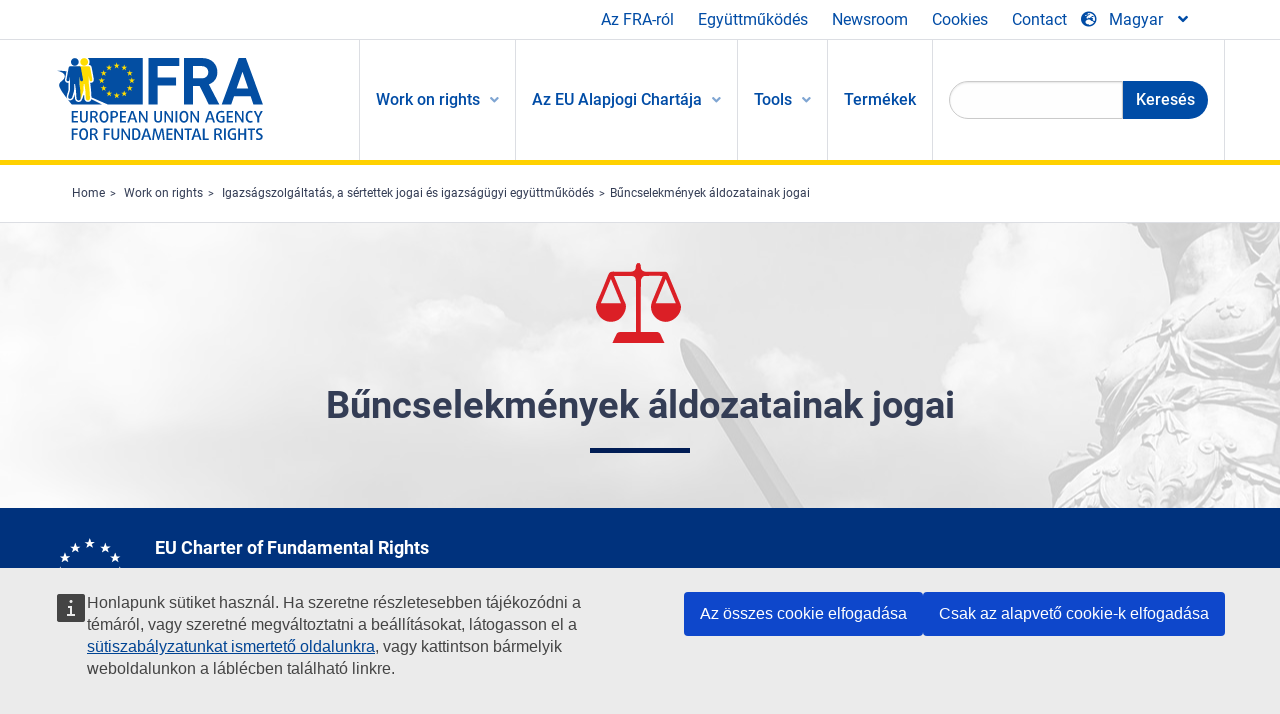

--- FILE ---
content_type: text/html; charset=UTF-8
request_url: https://fra.europa.eu/hu/themes/victims-rights
body_size: 30072
content:
<!DOCTYPE html>
<html lang="hu" dir="ltr" prefix="og: https://ogp.me/ns#" class="no-js">
  <head>
    <meta charset="utf-8" />
<noscript><style>form.antibot * :not(.antibot-message) { display: none !important; }</style>
</noscript><script>var _paq = _paq || [];(function(){var u=(("https:" == document.location.protocol) ? "https://fra.europa.eu/analytics/" : "http://fra.europa.eu/analytics/");_paq.push(["setSiteId", "1"]);_paq.push(["setTrackerUrl", u+"matomo.php"]);_paq.push(["setDoNotTrack", 1]);_paq.push(["disableCookies"]);if (!window.matomo_search_results_active) {_paq.push(["trackPageView"]);}_paq.push(["setIgnoreClasses", ["no-tracking","colorbox"]]);_paq.push(["enableLinkTracking"]);var d=document,g=d.createElement("script"),s=d.getElementsByTagName("script")[0];g.type="text/javascript";g.defer=true;g.async=true;g.src=u+"matomo.js";s.parentNode.insertBefore(g,s);})();</script>
<link rel="shortlink" href="https://fra.europa.eu/hu/taxonomy/term/983" />
<link rel="canonical" href="https://fra.europa.eu/hu/themes/victims-rights" />
<meta property="og:site_name" content="European Union Agency for Fundamental Rights" />
<meta property="og:url" content="https://fra.europa.eu/hu/themes/victims-rights" />
<meta property="og:title" content="Bűncselekmények áldozatainak jogai" />
<meta name="twitter:card" content="summary_large_image" />
<meta name="twitter:title" content="Bűncselekmények áldozatainak jogai" />
<meta name="Generator" content="Drupal 10 (https://www.drupal.org)" />
<meta name="MobileOptimized" content="width" />
<meta name="HandheldFriendly" content="true" />
<meta name="viewport" content="width=device-width, initial-scale=1.0" />
<meta http-equiv="ImageToolbar" content="false" />
<meta name="google-site-verification" content="s11PSZeL5c0yZxr5nTUaJ9gZ6dxMB0hGH1l_KZOFc40" />
<link rel="icon" href="/themes/custom/fra_foundation/favicon.ico" type="image/vnd.microsoft.icon" />
<link rel="alternate" hreflang="bg" href="https://fra.europa.eu/bg/themes/victims-rights" />
<link rel="alternate" hreflang="cs" href="https://fra.europa.eu/cs/themes/victims-rights" />
<link rel="alternate" hreflang="da" href="https://fra.europa.eu/da/themes/victims-rights" />
<link rel="alternate" hreflang="de" href="https://fra.europa.eu/de/themes/victims-rights" />
<link rel="alternate" hreflang="et" href="https://fra.europa.eu/et/themes/victims-rights" />
<link rel="alternate" hreflang="el" href="https://fra.europa.eu/el/themes/victims-rights" />
<link rel="alternate" hreflang="es" href="https://fra.europa.eu/es/themes/victims-rights" />
<link rel="alternate" hreflang="fr" href="https://fra.europa.eu/fr/themes/victims-rights" />
<link rel="alternate" hreflang="hr" href="https://fra.europa.eu/hr/themes/victims-rights" />
<link rel="alternate" hreflang="it" href="https://fra.europa.eu/it/themes/victims-rights" />
<link rel="alternate" hreflang="lv" href="https://fra.europa.eu/lv/themes/victims-rights" />
<link rel="alternate" hreflang="lt" href="https://fra.europa.eu/lt/themes/victims-rights" />
<link rel="alternate" hreflang="en" href="https://fra.europa.eu/en/themes/victims-rights" />
<link rel="alternate" hreflang="hu" href="https://fra.europa.eu/hu/themes/victims-rights" />
<link rel="alternate" hreflang="mt" href="https://fra.europa.eu/mt/themes/victims-rights" />
<link rel="alternate" hreflang="nl" href="https://fra.europa.eu/nl/themes/victims-rights" />
<link rel="alternate" hreflang="pl" href="https://fra.europa.eu/pl/themes/victims-rights" />
<link rel="alternate" hreflang="pt" href="https://fra.europa.eu/pt/themes/victims-rights" />
<link rel="alternate" hreflang="ro" href="https://fra.europa.eu/ro/themes/victims-rights" />
<link rel="alternate" hreflang="sk" href="https://fra.europa.eu/sk/themes/victims-rights" />
<link rel="alternate" hreflang="sl" href="https://fra.europa.eu/sl/themes/victims-rights" />
<link rel="alternate" hreflang="fi" href="https://fra.europa.eu/fi/themes/victims-rights" />
<link rel="alternate" hreflang="sv" href="https://fra.europa.eu/sv/themes/victims-rights" />

    <title>Bűncselekmények áldozatainak jogai | European Union Agency for Fundamental Rights</title>
    <link rel="stylesheet" media="all" href="/sites/default/files/css/css_WE7NAP3WcYTihmT6naEMSZ-TEuzooBUOc0kHJxsEpFg.css?delta=0&amp;language=hu&amp;theme=fra_foundation&amp;include=[base64]" />
<link rel="stylesheet" media="all" href="/sites/default/files/css/css_NNk2j1KUr4nHl_x1usMsJMGSRAArkDYiGb5G7MLH9mY.css?delta=1&amp;language=hu&amp;theme=fra_foundation&amp;include=[base64]" />
<link rel="stylesheet" media="all" href="/themes/custom/fra_foundation/css/fra_foundation.css?t99467" />
<link rel="stylesheet" media="all" href="/sites/default/files/css/css_l4x_7z78SLR3e5Kw6fC_VKSVpYBc670kdf5kCLYESyc.css?delta=3&amp;language=hu&amp;theme=fra_foundation&amp;include=[base64]" />
<link rel="stylesheet" media="all" href="/sites/default/files/css/css_z3UOksH4yqdiEUcdv5k5FlG3O5JIZQorSmOJ2DdEygI.css?delta=4&amp;language=hu&amp;theme=fra_foundation&amp;include=[base64]" />

    <script src="/core/assets/vendor/modernizr/modernizr.min.js?v=3.11.7"></script>

<script type="application/ld+json">
	{
	  "@context": "https://schema.org",
	  "@type": "WebSite",
	  "name": "European Union Agency for Fundamental Rights",
	  "alternateName": "FRA",
	  "url": "https://fra.europa.eu/"
	}
</script>
<script type="application/ld+json">
	{
	  "@context": "https://schema.org",
	  "@type": "Organization",
	  "name": "European Union Agency for Fundamental Rights",
	  "url": "https://fra.europa.eu/",
	  "logo": "https://fra.europa.eu/themes/custom/fra_foundation/logo.svg"
	}
</script>


  </head>
  <body class="full-width-page path-taxonomy">
  <a href="#main-content" class="show-on-focus skip-link">
    Skip to main content
  </a>
  
    <div class="dialog-off-canvas-main-canvas" data-off-canvas-main-canvas>
    	<script type="application/json">{"utility":"cck","url":"https:\/\/fra.europa.eu\/{lang}\/cookies","target":true}</script>

<div class="off-canvas-wrapper">
	<div class="inner-wrap off-canvas-wrapper-inner" id="inner-wrap" data-off-canvas-wrapper>
		<aside id="left-off-canvas-menu" class="off-canvas left-off-canvas-menu position-left" role="complementary" data-off-canvas>
			
		</aside>

		<aside id="right-off-canvas-menu" class="off-canvas right-off-canvas-menu position-right" role="complementary" data-off-canvas>
			
		</aside>

		<div class="off-canvas-content" data-off-canvas-content>
							<header class="row" role="banner" aria-label="Site header">
									<div class="large-12 columns">
						<div class='top-main-wrapper'>
							<div class="top-wrapper">
								<div class="header-menu-wrapper">
									<nav role="navigation" aria-labelledby="block-topmenu-menu" id="block-topmenu" class="hide-for-small block-topmenu">
            
  <h2 class="block-title visually-hidden" id="block-topmenu-menu">Top Menu</h2>
  

        
              <ul class="menu">
              <li>
        <a href="/hu/about-fra" class="Fra_top" target="_self" data-drupal-link-system-path="node/24">Az FRA-ról</a>
              </li>
          <li>
        <a href="/hu/egyuttmukodes" data-drupal-link-system-path="node/18">Együttműködés</a>
              </li>
          <li>
        <a href="/hu/news-and-events" data-drupal-link-system-path="news-and-events">Newsroom</a>
              </li>
          <li>
        <a href="/hu/cookies" class="Fra_top" target="_self" data-drupal-link-system-path="node/36978">Cookies</a>
              </li>
          <li>
        <a href="/hu/contact?page_manager_page_variant_weight=0&amp;page_manager_page=contact&amp;page_manager_page_variant=contact-block_display-0&amp;overridden_route_name=contact.site_page&amp;base_route_name=contact.site_page" data-drupal-link-system-path="contact">Contact</a>
              </li>
        </ul>
  


  </nav>

								</div>
								<div class="top-group-wrapper">
									<div class="language-switcher-language-url block-languageswitcher block block-language block-language-blocklanguage-interface" id="block-languageswitcher" role="navigation">
  
    

  
          
<button class="button" data-toggle="LangModal"  aria-label="Change Language" aria-haspopup="dialog">
<div class="custom-lang-switcher">
      <h2 id="LangModalLabel" class="visually-hidden">Select Language</h2>
              <i  class="fas fa-globe-europe"></i>Magyar<i class="fas fa-angle-down"></i>
    </div></button>
  <div class="full reveal" id="LangModal" data-reveal>
    <div class="modal-wrapper">
     <button id="closeLangModal" class="close-button" data-close aria-label="Close reveal" type="button">
        <span aria-hidden="true">&times;</span>
     </button>
    <h2> Select site language </h2>
     <ul>       <div class="lang-group-a">              <li hreflang="bg" data-drupal-link-system-path="taxonomy/term/983" class="bg"><a href="/bg/themes/victims-rights" class="language-link" hreflang="bg" data-drupal-link-system-path="taxonomy/term/983">Български</a>
                    </li>
                        <li hreflang="cs" data-drupal-link-system-path="taxonomy/term/983" class="cs"><a href="/cs/themes/victims-rights" class="language-link" hreflang="cs" data-drupal-link-system-path="taxonomy/term/983">Čeština</a>
                    </li>
                        <li hreflang="da" data-drupal-link-system-path="taxonomy/term/983" class="da"><a href="/da/themes/victims-rights" class="language-link" hreflang="da" data-drupal-link-system-path="taxonomy/term/983">Dansk</a>
                    </li>
                        <li hreflang="de" data-drupal-link-system-path="taxonomy/term/983" class="de"><a href="/de/themes/victims-rights" class="language-link" hreflang="de" data-drupal-link-system-path="taxonomy/term/983">Deutsch</a>
                    </li>
                        <li hreflang="el" data-drupal-link-system-path="taxonomy/term/983" class="el"><a href="/el/themes/victims-rights" class="language-link" hreflang="el" data-drupal-link-system-path="taxonomy/term/983">Ελληνικά</a>
                    </li>
                        <li hreflang="en" data-drupal-link-system-path="taxonomy/term/983" class="en"><a href="/en/themes/victims-rights" class="language-link" hreflang="en" data-drupal-link-system-path="taxonomy/term/983">English</a>
                    </li>
                        <li hreflang="es" data-drupal-link-system-path="taxonomy/term/983" class="es"><a href="/es/themes/victims-rights" class="language-link" hreflang="es" data-drupal-link-system-path="taxonomy/term/983">Español</a>
                    </li>
                        <li hreflang="et" data-drupal-link-system-path="taxonomy/term/983" class="et"><a href="/et/themes/victims-rights" class="language-link" hreflang="et" data-drupal-link-system-path="taxonomy/term/983">Eesti</a>
                    </li>
                        <li hreflang="fi" data-drupal-link-system-path="taxonomy/term/983" class="fi"><a href="/fi/themes/victims-rights" class="language-link" hreflang="fi" data-drupal-link-system-path="taxonomy/term/983">Suomi</a>
                    </li>
                        <li hreflang="fr" data-drupal-link-system-path="taxonomy/term/983" class="fr"><a href="/fr/themes/victims-rights" class="language-link" hreflang="fr" data-drupal-link-system-path="taxonomy/term/983">Français</a>
                    </li>
                        <li hreflang="ga" data-drupal-link-system-path="taxonomy/term/983" class="ga"><a href="/ga/themes/victims-rights" class="language-link" hreflang="ga" data-drupal-link-system-path="taxonomy/term/983">Gaeilge</a>
                    </li>
                        <li hreflang="hr" data-drupal-link-system-path="taxonomy/term/983" class="hr"><a href="/hr/themes/victims-rights" class="language-link" hreflang="hr" data-drupal-link-system-path="taxonomy/term/983">Hrvatski</a>
                    </li>
           </div>                   <div class="lang-group-b">        <li hreflang="hu" data-drupal-link-system-path="taxonomy/term/983" class="hu is-active-lang is-active" aria-current="page"><a href="/hu/themes/victims-rights" class="language-link is-active" hreflang="hu" data-drupal-link-system-path="taxonomy/term/983" aria-current="page">Magyar</a>
          <i class="fas fa-check"></i>          </li>
                        <li hreflang="it" data-drupal-link-system-path="taxonomy/term/983" class="it"><a href="/it/themes/victims-rights" class="language-link" hreflang="it" data-drupal-link-system-path="taxonomy/term/983">Italiano</a>
                    </li>
                        <li hreflang="lt" data-drupal-link-system-path="taxonomy/term/983" class="lt"><a href="/lt/themes/victims-rights" class="language-link" hreflang="lt" data-drupal-link-system-path="taxonomy/term/983">Lietuvių</a>
                    </li>
                        <li hreflang="lv" data-drupal-link-system-path="taxonomy/term/983" class="lv"><a href="/lv/themes/victims-rights" class="language-link" hreflang="lv" data-drupal-link-system-path="taxonomy/term/983">Latviešu</a>
                    </li>
                        <li hreflang="mt" data-drupal-link-system-path="taxonomy/term/983" class="mt"><a href="/mt/themes/victims-rights" class="language-link" hreflang="mt" data-drupal-link-system-path="taxonomy/term/983">Malti</a>
                    </li>
                        <li hreflang="nl" data-drupal-link-system-path="taxonomy/term/983" class="nl"><a href="/nl/themes/victims-rights" class="language-link" hreflang="nl" data-drupal-link-system-path="taxonomy/term/983">Nederlands</a>
                    </li>
                        <li hreflang="pl" data-drupal-link-system-path="taxonomy/term/983" class="pl"><a href="/pl/themes/victims-rights" class="language-link" hreflang="pl" data-drupal-link-system-path="taxonomy/term/983">Polski</a>
                    </li>
                        <li hreflang="pt" data-drupal-link-system-path="taxonomy/term/983" class="pt"><a href="/pt/themes/victims-rights" class="language-link" hreflang="pt" data-drupal-link-system-path="taxonomy/term/983">Português</a>
                    </li>
                        <li hreflang="ro" data-drupal-link-system-path="taxonomy/term/983" class="ro"><a href="/ro/themes/victims-rights" class="language-link" hreflang="ro" data-drupal-link-system-path="taxonomy/term/983">Română</a>
                    </li>
                        <li hreflang="sk" data-drupal-link-system-path="taxonomy/term/983" class="sk"><a href="/sk/themes/victims-rights" class="language-link" hreflang="sk" data-drupal-link-system-path="taxonomy/term/983">Slovenčina</a>
                    </li>
                        <li hreflang="sl" data-drupal-link-system-path="taxonomy/term/983" class="sl"><a href="/sl/themes/victims-rights" class="language-link" hreflang="sl" data-drupal-link-system-path="taxonomy/term/983">Slovenščina</a>
                    </li>
                        <li hreflang="sv" data-drupal-link-system-path="taxonomy/term/983" class="sv"><a href="/sv/themes/victims-rights" class="language-link" hreflang="sv" data-drupal-link-system-path="taxonomy/term/983">Svenska</a>
                    </li>
          </ul>  </div>
</div> <!-- modal-wrapper -->

    
    
</div>

								</div>
							</div>
						</div>
												  <div>
    <nav role="navigation" aria-labelledby="block-topbar-menu-menu" id="block-topbar-menu" class="hide-for-xlarge block-cedefop-block-topbar-menu block-topbar-menu">
            
  <h2 class="block-title visually-hidden" id="block-topbar-menu-menu">Custom Topbar</h2>
  

  <div class="title-bar" data-responsive-toggle="menu" data-hide-for="hide-for-medium">
          <a href="/hu" rel="home" class="site-logo">
       <img id="top-bar-logo" src="/themes/custom/fra_foundation/logo.svg" alt="Home" />
      </a>
               <div class="top-bar-wrapper">
      <h2 class="AdvancedSearch advancedSearchTitle">Search the FRA website</h2>
          <ul class="right"><li class="has-form"><form class="views-exposed-form" data-drupal-selector="views-exposed-form-new-search-page-1" action="/hu/search" method="get" id="views-exposed-form-new-search-page-1" accept-charset="UTF-8">
  <div class="js-form-item form-item js-form-type-search-api-autocomplete form-item-search js-form-item-search">
      <label for="edit-search">Search</label>
        <input data-drupal-selector="edit-search" data-search-api-autocomplete-search="new_search" class="form-autocomplete form-text" data-autocomplete-path="/hu/search_api_autocomplete/new_search?display=page_1&amp;&amp;filter=search" type="text" id="edit-search" name="search" value="" size="30" maxlength="128" />

        </div>
<div data-drupal-selector="edit-actions" class="form-actions js-form-wrapper form-wrapper" id="edit-actions"><div class="search-wrapper">
    <i class="fas fa-search"></i>
    <input class="success button radius js-form-submit form-submit" data-drupal-selector="edit-submit-new-search" type="submit" id="edit-submit-new-search" value="Search" />
</div>


</div>


</form>
</ul></li>
    </div>
          <button class="menu-icon" type="button" data-toggle value="menu-icon">menu-icon</button>
  </div>

  <div class="top-bar" id="menu">
    <ul class="vertical menu" data-auto-height='true' >
                   <ul class="menu vertical" data-responsive-menu="drilldown" data-parent-link="true">
                                       
  <ul  class= "vertical submenu  menu drilldown  menu-level--0"  data-submenu>
                
                          <li class= "submenu__item is-active-trail">
              <a href="/hu/work-on-rights"  class="menu__link is-active-trail">Work on rights</a>
                                
  <ul  class= "vertical submenu  menu drilldown  menu-level--1"  data-submenu>
                
                          <li class= "submenu__item is-active-trail">
              <a href="/hu/themes/justice-victims-rights-and-judicial-cooperation"  class="menu__link is-active-trail">Igazságszolgáltatás, a sértettek jogai és igazságügyi együttműködés</a>
                                
  <ul  class= "vertical submenu  menu drilldown  menu-level--2"  data-submenu>
                
                          <li class= "menu__item  is-active is-active-trail">
              <a href="/hu/themes/victims-rights"  class="menu__link is-active is-active-trail">Bűncselekmények áldozatainak jogai</a>
              </li>
                
                          <li class= "menu__item ">
              <a href="/hu/themes/defendants-rights"  class="menu__link">Vádlottak jogai</a>
              </li>
                
                          <li class= "menu__item ">
              <a href="/hu/themes/civil-justice"  class="menu__link">Polgári igazságszolgáltatás</a>
              </li>
                
                          <li class= "menu__item ">
              <a href="/hu/themes/judicial-cooperation-and-rule-law"  class="menu__link">Igazságügyi együttműködés és jogállamiság</a>
              </li>
                
                          <li class= "menu__item ">
              <a href="/hu/themes/security"  class="menu__link">Biztonság</a>
              </li>
                
                          <li class= "menu__item ">
              <a href="/hu/themes/business-and-human-rights"  class="menu__link">Üzleti tevékenység és emberi jogok</a>
              </li>
      </ul>
              </li>
                
                          <li class= "submenu__item">
              <a href="/hu/themes/equality-non-discrimination-and-racism"  class="menu__link">Egyenlőség, megkülönböztetésmentesség és rasszizmus</a>
                                
  <ul  class= "vertical submenu  menu drilldown  menu-level--2"  data-submenu>
                
                          <li class= "menu__item ">
              <a href="/hu/themes/children-youth-and-older-people"  class="menu__link">Gyermekek, fiatalok és idősebbek</a>
              </li>
                
                          <li class= "menu__item ">
              <a href="/hu/themes/people-disabilities"  class="menu__link">Fogyatékossággal élők</a>
              </li>
                
                          <li class= "menu__item ">
              <a href="/hu/themes/hate-crime"  class="menu__link">Gyűlölet-bűncselekmények</a>
              </li>
                
                          <li class= "menu__item ">
              <a href="/hu/themes/racial-and-ethnic-origin"  class="menu__link">Faji és etnikai származás</a>
              </li>
                
                          <li class= "menu__item ">
              <a href="/hu/themes/religion-and-belief"  class="menu__link">Vallás és meggyőződés</a>
              </li>
                
                          <li class= "menu__item ">
              <a href="/hu/themes/roma"  class="menu__link">Romák</a>
              </li>
                
                          <li class= "menu__item ">
              <a href="/hu/themes/sex-sexual-orientation-and-gender"  class="menu__link">Nem, szexuális irányultság és társadalmi nem</a>
              </li>
      </ul>
              </li>
                
                          <li class= "submenu__item">
              <a href="/hu/themes/asylum-migration-and-borders"  class="menu__link">Menedékjog, migráció és határok</a>
                                
  <ul  class= "vertical submenu  menu drilldown  menu-level--2"  data-submenu>
                
                          <li class= "menu__item ">
              <a href="/hu/themes/access-asylum"  class="menu__link">A menekültügyi eljárásokhoz való hozzáférés</a>
              </li>
                
                          <li class= "menu__item ">
              <a href="/hu/themes/borders-and-information-systems-0"  class="menu__link">Határok és információs rendszerek</a>
              </li>
                
                          <li class= "menu__item ">
              <a href="/hu/themes/child-protection"  class="menu__link">Gyermekvédelem</a>
              </li>
                
                          <li class= "menu__item ">
              <a href="/hu/themes/irregular-migration-return-and-immigration-detention"  class="menu__link">Irreguláris migráció, visszaküldés és idegenrendészeti őrizet</a>
              </li>
                
                          <li class= "menu__item ">
              <a href="/hu/themes/legal-migration-and-integration"  class="menu__link">Legális migráció és integráció</a>
              </li>
                
                          <li class= "menu__item ">
              <a href="/hu/themes/trafficking-and-labour-exploitation"  class="menu__link">Emberkereskedelem és munkaerő-kizsákmányolás</a>
              </li>
      </ul>
              </li>
                
                          <li class= "submenu__item">
              <a href="/hu/themes/data-protection-privacy-and-new-technologies"  class="menu__link">Adatvédelem, magánélet és új technológiák</a>
                                
  <ul  class= "vertical submenu  menu drilldown  menu-level--2"  data-submenu>
                
                          <li class= "menu__item ">
              <a href="/hu/themes/artificial-intelligence-and-big-data"  class="menu__link">Mesterséges intelligencia és nagy adathalmazok</a>
              </li>
                
                          <li class= "menu__item ">
              <a href="/hu/themes/borders-and-information-systems"  class="menu__link">Határok és információs rendszerek</a>
              </li>
                
                          <li class= "menu__item ">
              <a href="/hu/themes/data-protection"  class="menu__link">Adatvédelem</a>
              </li>
                
                          <li class= "menu__item ">
              <a href="/hu/themes/unlawful-profiling"  class="menu__link">Jogellenes profilalkotás</a>
              </li>
      </ul>
              </li>
                
                          <li class= "submenu__item">
              <a href="/hu/themes/support-human-rights-systems-and-defenders"  class="menu__link">Az emberi jogi rendszerek és jogvédők támogatása</a>
                                
  <ul  class= "vertical submenu  menu drilldown  menu-level--2"  data-submenu>
                
                          <li class= "menu__item ">
              <a href="/hu/themes/eu-charter-fundamental-rights"  class="menu__link">Az Európai Unió Alapjogi Chartája</a>
              </li>
                
                          <li class= "menu__item ">
              <a href="/hu/themes/inter-governmental-human-rights-systems"  class="menu__link">Kormányközi emberi jogi rendszerek</a>
              </li>
                
                          <li class= "menu__item ">
              <a href="/hu/themes/national-human-rights-systems-and-bodies"  class="menu__link">Nemzeti emberi jogi rendszerek és szervek</a>
              </li>
                
                          <li class= "menu__item ">
              <a href="/hu/themes/civil-society"  class="menu__link">Civil társadalom</a>
              </li>
      </ul>
              </li>
                
                          <li class= "submenu__item">
              <a href="/hu/themes/environmental-and-social-sustainability"  class="menu__link">Environmental and social sustainability</a>
                                
  <ul  class= "vertical submenu  menu drilldown  menu-level--2"  data-submenu>
                
                          <li class= "menu__item ">
              <a href="/hu/themes/climate-change-and-environmental-protection"  class="menu__link">Climate change and environmental protection</a>
              </li>
                
                          <li class= "menu__item ">
              <a href="/hu/themes/just-and-green-transition"  class="menu__link">Just and green transition</a>
              </li>
                
                          <li class= "menu__item ">
              <a href="/hu/themes/business-and-human-rights-0"  class="menu__link">Business and human rights</a>
              </li>
                
                          <li class= "menu__item ">
              <a href="/hu/themes/human-rights-due-diligence"  class="menu__link">Human rights due diligence</a>
              </li>
                
                          <li class= "menu__item ">
              <a href="/hu/themes/consumer-protection"  class="menu__link">Consumer protection</a>
              </li>
      </ul>
              </li>
      </ul>
              </li>
                
                          <li class= "submenu__item">
              <a href="/hu/eu-charter"  class="menu__link">Az EU Alapjogi Chartája</a>
                                
  <ul  class= "vertical submenu  menu drilldown  menu-level--1"  data-submenu>
                
                          <li class= "menu__item ">
              <a href="/hu/about-fundamental-rights"  class="menu__link">Mik azok az alapvető jogok?</a>
              </li>
                
                          <li class= "menu__item ">
              <a href="/hu/about-fundamental-rights"  class="menu__link">What is the EU Charter of Fundamental Rights?</a>
              </li>
                
                          <li class= "menu__item ">
              <a href="/hu/eu-charter/article/0-preambulum"  class="menu__link">Preambulum</a>
              </li>
                
                          <li class= "submenu__item">
              <a href="/hu/eu-charter/title/title-i-dignity"  class="menu__link">I. Cím: Méltóság</a>
                                
  <ul  class= "vertical submenu  menu drilldown  menu-level--2"  data-submenu>
                
                          <li class= "menu__item ">
              <a href="/hu/eu-charter/article/1-az-emberi-meltosag"  class="menu__link">1 - Az emberi méltóság</a>
              </li>
                
                          <li class= "menu__item ">
              <a href="/hu/eu-charter/article/2-az-elethez-valo-jog"  class="menu__link">2 - Az élethez való jog</a>
              </li>
                
                          <li class= "menu__item ">
              <a href="/hu/eu-charter/article/3-szemelyi-serthetetlenseghez-valo-jog"  class="menu__link">3 - A személyi sérthetetlenséghez való jog</a>
              </li>
                
                          <li class= "menu__item ">
              <a href="/hu/eu-charter/article/4-kinzas-es-az-embertelen-vagy-megalazo-banasmod-es-buntetes-tilalma"  class="menu__link">4 - A kínzás és az embertelen vagy megalázó bánásmód és büntetés tilalma</a>
              </li>
                
                          <li class= "menu__item ">
              <a href="/hu/eu-charter/article/5-rabszolgasag-es-kenyszermunka-tilalma"  class="menu__link">5 - A rabszolgaság és a kényszermunka tilalma</a>
              </li>
      </ul>
              </li>
                
                          <li class= "submenu__item">
              <a href="/hu/eu-charter/title/title-ii-freedoms"  class="menu__link">II. Cím: Szabadságok</a>
                                
  <ul  class= "vertical submenu  menu drilldown  menu-level--2"  data-submenu>
                
                          <li class= "menu__item ">
              <a href="/hu/eu-charter/article/6-szabadsaghoz-es-biztonsaghoz-valo-jog"  class="menu__link">6 - A szabadsághoz és biztonsághoz való jog</a>
              </li>
                
                          <li class= "menu__item ">
              <a href="/hu/eu-charter/article/7-magan-es-csaladi-elet-tiszteletben-tartasa"  class="menu__link">7 - A magán</a>
              </li>
                
                          <li class= "menu__item ">
              <a href="/hu/eu-charter/article/8-szemelyes-adatok-vedelme"  class="menu__link">8 - A személyes adatok védelme</a>
              </li>
                
                          <li class= "menu__item ">
              <a href="/hu/eu-charter/article/9-hazassagkoteshez-es-csaladalapitashoz-valo-jog"  class="menu__link">9 - A házasságkötéshez és a családalapításhoz való jog</a>
              </li>
                
                          <li class= "menu__item ">
              <a href="/hu/eu-charter/article/10-gondolat-lelkiismeret-es-vallasszabadsag"  class="menu__link">10 - A gondolat-, a lelkiismeret</a>
              </li>
                
                          <li class= "menu__item ">
              <a href="/hu/eu-charter/article/11-velemenynyilvanitas-es-tajekozodas-szabadsaga"  class="menu__link">11 - A véleménynyilvánítás és a tájékozódás szabadsága</a>
              </li>
                
                          <li class= "menu__item ">
              <a href="/hu/eu-charter/article/12-gyulekezes-es-az-egyesules-szabadsaga"  class="menu__link">12 - A gyülekezés és az egyesülés szabadsága</a>
              </li>
                
                          <li class= "menu__item ">
              <a href="/hu/eu-charter/article/13-muveszet-es-tudomany-szabadsaga"  class="menu__link">13 - A művészet és a tudomány szabadsága</a>
              </li>
                
                          <li class= "menu__item ">
              <a href="/hu/eu-charter/article/14-az-oktatashoz-valo-jog"  class="menu__link">14 - Az oktatáshoz való jog</a>
              </li>
                
                          <li class= "menu__item ">
              <a href="/hu/eu-charter/article/15-foglalkozas-megvalasztasanak-szabadsaga-es-munkavallalashoz-valo-jog"  class="menu__link">15 - A foglalkozás megválasztásának szabadsága és a munkavállaláshoz való jog</a>
              </li>
                
                          <li class= "menu__item ">
              <a href="/hu/eu-charter/article/16-vallalkozas-szabadsaga"  class="menu__link">16 - A vállalkozás szabadsága</a>
              </li>
                
                          <li class= "menu__item ">
              <a href="/hu/eu-charter/article/17-tulajdonhoz-valo-jog"  class="menu__link">17 - A tulajdonhoz való jog</a>
              </li>
                
                          <li class= "menu__item ">
              <a href="/hu/eu-charter/article/18-menedekjog"  class="menu__link">18 - A menedékjog</a>
              </li>
                
                          <li class= "menu__item ">
              <a href="/hu/eu-charter/article/19-vedelem-kitoloncolassal-kiutasitassal-es-kiadatassal-szemben"  class="menu__link">19 - Védelem a kitoloncolással, a kiutasítással és a kiadatással szemben</a>
              </li>
      </ul>
              </li>
                
                          <li class= "submenu__item">
              <a href="/hu/eu-charter/title/title-iii-equality"  class="menu__link">III. Cím: Egyenlőség</a>
                                
  <ul  class= "vertical submenu  menu drilldown  menu-level--2"  data-submenu>
                
                          <li class= "menu__item ">
              <a href="/hu/eu-charter/article/20-torveny-elotti-egyenloseg"  class="menu__link">20 - A törvény előtti egyenlőség</a>
              </li>
                
                          <li class= "menu__item ">
              <a href="/hu/eu-charter/article/21-megkulonboztetes-tilalma"  class="menu__link">21 - A megkülönböztetés tilalma</a>
              </li>
                
                          <li class= "menu__item ">
              <a href="/hu/eu-charter/article/22-kulturalis-vallasi-es-nyelvi-sokfeleseg"  class="menu__link">22 - A kulturális, vallási és nyelvi sokféleség</a>
              </li>
                
                          <li class= "menu__item ">
              <a href="/hu/eu-charter/article/23-nok-es-ferfiak-kozotti-egyenloseg"  class="menu__link">23 - A nők és férfiak közötti egyenlőség</a>
              </li>
                
                          <li class= "menu__item ">
              <a href="/hu/eu-charter/article/24-gyermekek-jogai"  class="menu__link">24 - A gyermekek jogai</a>
              </li>
                
                          <li class= "menu__item ">
              <a href="/hu/eu-charter/article/25-az-idosek-jogai"  class="menu__link">25 - Az idősek jogai</a>
              </li>
                
                          <li class= "menu__item ">
              <a href="/hu/eu-charter/article/26-fogyatekkal-elo-szemelyek-beilleszkedese"  class="menu__link">26 - A fogyatékkal élő személyek beilleszkedése</a>
              </li>
      </ul>
              </li>
                
                          <li class= "submenu__item">
              <a href="/hu/eu-charter/title/title-iv-solidarity"  class="menu__link">IV. Cím: Szolidaritás</a>
                                
  <ul  class= "vertical submenu  menu drilldown  menu-level--2"  data-submenu>
                
                          <li class= "menu__item ">
              <a href="/hu/eu-charter/article/27-munkavallalok-joga-vallalkozasnal-tajekoztatashoz-es-konzultaciohoz"  class="menu__link">27 - A munkavállalók joga a vállalkozásnál a tájékoztatáshoz és konzultációhoz</a>
              </li>
                
                          <li class= "menu__item ">
              <a href="/hu/eu-charter/article/28-kollektiv-targyalashoz-es-fellepeshez-valo-jog"  class="menu__link">28 - A kollektív tárgyaláshoz és fellépéshez való jog</a>
              </li>
                
                          <li class= "menu__item ">
              <a href="/hu/eu-charter/article/29-munkakozvetitoi-szolgaltatasok-igenybevetelehez-valo-jog"  class="menu__link">29 - A munkaközvetítői szolgáltatások igénybevételéhez való jog</a>
              </li>
                
                          <li class= "menu__item ">
              <a href="/hu/eu-charter/article/30-az-indokolatlan-elbocsatassal-szembeni-vedelem"  class="menu__link">30 - Az indokolatlan elbocsátással szembeni védelem</a>
              </li>
                
                          <li class= "menu__item ">
              <a href="/hu/eu-charter/article/31-tisztesseges-es-igazsagos-munkafeltetelek"  class="menu__link">31 - Tisztességes és igazságos munkafeltételek</a>
              </li>
                
                          <li class= "menu__item ">
              <a href="/hu/eu-charter/article/32-gyermekmunka-tilalma-es-fiatalok-munkahelyi-vedelme"  class="menu__link">32 - A gyermekmunka tilalma és a fiatalok munkahelyi védelme</a>
              </li>
                
                          <li class= "menu__item ">
              <a href="/hu/eu-charter/article/33-csalad-es-munka"  class="menu__link">33 - A család és a munka</a>
              </li>
                
                          <li class= "menu__item ">
              <a href="/hu/eu-charter/article/34-szocialis-biztonsag-es-szocialis-segitsegnyujtas"  class="menu__link">34 - A szociális biztonság és a szociális segítségnyújtás</a>
              </li>
                
                          <li class= "menu__item ">
              <a href="/hu/eu-charter/article/35-egeszsegvedelem"  class="menu__link">35 - Egészségvédelem</a>
              </li>
                
                          <li class= "menu__item ">
              <a href="/hu/eu-charter/article/36-az-altalanos-gazdasagi-erdeku-szolgaltatasokhoz-valo-hozzaferes"  class="menu__link">36 - Az általános gazdasági érdekű szolgáltatásokhoz való hozzáférés</a>
              </li>
                
                          <li class= "menu__item ">
              <a href="/hu/eu-charter/article/37-kornyezetvedelem"  class="menu__link">37 - Környezetvédelem</a>
              </li>
                
                          <li class= "menu__item ">
              <a href="/hu/eu-charter/article/38-fogyasztok-vedelme"  class="menu__link">38 - A fogyasztók védelme</a>
              </li>
      </ul>
              </li>
                
                          <li class= "submenu__item">
              <a href="/hu/eu-charter/title/title-v-citizens-rights"  class="menu__link">V. Cím: A polgárok jogai</a>
                                
  <ul  class= "vertical submenu  menu drilldown  menu-level--2"  data-submenu>
                
                          <li class= "menu__item ">
              <a href="/hu/eu-charter/article/39-aktiv-es-passziv-valasztojog-az-europai-parlamenti-valasztasokon"  class="menu__link">39 - Aktív és passzív választójog az európai parlamenti választásokon</a>
              </li>
                
                          <li class= "menu__item ">
              <a href="/hu/eu-charter/article/40-aktiv-es-passziv-valasztojog-helyhatosagi-valasztasokon"  class="menu__link">40 - Aktív és passzív választójog a helyhatósági választásokon</a>
              </li>
                
                          <li class= "menu__item ">
              <a href="/hu/eu-charter/article/41-megfelelo-ugyintezeshez-valo-jog"  class="menu__link">41 - A megfelelő ügyintézéshez való jog</a>
              </li>
                
                          <li class= "menu__item ">
              <a href="/hu/eu-charter/article/42-dokumentumokhoz-valo-hozzaferes-joga"  class="menu__link">42 - A dokumentumokhoz való hozzáférés joga</a>
              </li>
                
                          <li class= "menu__item ">
              <a href="/hu/eu-charter/article/43-az-europai-ombudsman"  class="menu__link">43 - Az európai ombudsman</a>
              </li>
                
                          <li class= "menu__item ">
              <a href="/hu/eu-charter/article/44-peticios-jog"  class="menu__link">44 - A petíciós jog</a>
              </li>
                
                          <li class= "menu__item ">
              <a href="/hu/eu-charter/article/45-mozgas-es-tartozkodas-szabadsaga"  class="menu__link">45 - A mozgás és a tartózkodás szabadsága</a>
              </li>
                
                          <li class= "menu__item ">
              <a href="/hu/eu-charter/article/46-diplomaciai-es-konzuli-vedelem"  class="menu__link">46 - A diplomáciai és konzuli védelem</a>
              </li>
      </ul>
              </li>
                
                          <li class= "submenu__item">
              <a href="/hu/eu-charter/title/title-vi-justice"  class="menu__link">VI. Cím: Igazságszolgáltatás</a>
                                
  <ul  class= "vertical submenu  menu drilldown  menu-level--2"  data-submenu>
                
                          <li class= "menu__item ">
              <a href="/hu/eu-charter/article/47-hatekony-jogorvoslathoz-es-tisztesseges-eljarashoz-valo-jog"  class="menu__link">47 - A hatékony jogorvoslathoz és a tisztességes eljáráshoz való jog</a>
              </li>
                
                          <li class= "menu__item ">
              <a href="/hu/eu-charter/article/48-az-artatlansag-velelme-es-vedelemhez-valo-jog"  class="menu__link">48 - Az ártatlanság vélelme és a védelemhez való jog</a>
              </li>
                
                          <li class= "menu__item ">
              <a href="/hu/eu-charter/article/49-buncselekmenyek-es-buntetesek-torvenyessegenek-es-aranyossaganak-elvei"  class="menu__link">49 - A bűncselekmények és büntetések törvényességének és arányosságának elvei</a>
              </li>
                
                          <li class= "menu__item ">
              <a href="/hu/eu-charter/article/50-ketszeres-eljaras-ala-vonas-es-ketszeres-buntetes-tilalma"  class="menu__link">50 - A kétszeres eljárás alá vonás és a kétszeres büntetés tilalma</a>
              </li>
      </ul>
              </li>
                
                          <li class= "submenu__item">
              <a href="/hu/eu-charter/title/title-vii-general-provisions"  class="menu__link">VII. Cím: Általános rendelkezések</a>
                                
  <ul  class= "vertical submenu  menu drilldown  menu-level--2"  data-submenu>
                
                          <li class= "menu__item ">
              <a href="/hu/eu-charter/article/51-alkalmazasi-kor"  class="menu__link">51 - Alkalmazási kör</a>
              </li>
                
                          <li class= "menu__item ">
              <a href="/hu/eu-charter/article/52-jogok-es-elvek-hatalya-es-ertelmezese"  class="menu__link">52 - A jogok és elvek hatálya és értelmezése</a>
              </li>
                
                          <li class= "menu__item ">
              <a href="/hu/eu-charter/article/53-vedelem-szintje"  class="menu__link">53 - A védelem szintje</a>
              </li>
                
                          <li class= "menu__item ">
              <a href="/hu/eu-charter/article/54-joggal-valo-visszaeles-tilalma"  class="menu__link">54 - A joggal való visszaélés tilalma</a>
              </li>
      </ul>
              </li>
      </ul>
              </li>
                
                          <li class= "submenu__item">
              <a href="/hu/tools"  class="menu__link">Tools</a>
                                
  <ul  class= "vertical submenu  menu drilldown  menu-level--1"  data-submenu>
                
                          <li class= "menu__item ">
              <a href="https://fra.europa.eu/en/databases/efris/"  class="menu__link">EU Fundamental Rights Information System - EFRIS</a>
              </li>
                
                          <li class= "menu__item ">
              <a href="https://fra.europa.eu/en/databases/criminal-detention"  class="menu__link">Criminal detention database</a>
              </li>
                
                          <li class= "menu__item ">
              <a href="https://fra.europa.eu/en/databases/anti-muslim-hatred/"  class="menu__link">Anti-Muslim hatred database</a>
              </li>
                
                          <li class= "menu__item ">
              <a href="https://fra.europa.eu/en/databases/human-rights-structures/home"  class="menu__link">National human rights structures navigator</a>
              </li>
                
                          <li class= "menu__item ">
              <a href="/hu/case-law-database"  class="menu__link">Case-law database</a>
              </li>
                
                          <li class= "menu__item ">
              <a href="/hu/charterpedia"  class="menu__link">Charterpedia</a>
              </li>
                
                          <li class= "menu__item ">
              <a href="https://e-learning.fra.europa.eu/"  class="menu__link">FRA e-learning platform</a>
              </li>
                
                          <li class= "menu__item ">
              <a href="/hu/publications-and-resources/data-and-maps"  class="menu__link">Data visualisation</a>
              </li>
                
                          <li class= "menu__item ">
              <a href="/hu/promising-practices-list"  class="menu__link">Equality data collection: promising practices</a>
              </li>
                
                          <li class= "menu__item ">
              <a href="/hu/theme/hate-crime/compendium-practices"  class="menu__link">Fighting hate crime: promising practices</a>
              </li>
      </ul>
              </li>
                
                          <li class= "menu__item ">
              <a href="/hu/products/search?sort_by=published_at"  class="menu__link">Termékek</a>
              </li>
      </ul>
                                <li class="menu__item" role="treeitem">
       <a href="/about-fra" class="menu__link">About FRA</a>
                              
  <ul  class= "vertical submenu  menu drilldown  menu-level--0"  data-submenu>
                
                          <li class= "submenu__item">
              <a href="/hu/about-fra/who-we-are"  class="menu__link">Who we are</a>
                                
  <ul  class= "vertical submenu  menu drilldown  menu-level--1"  data-submenu>
                
                          <li class= "menu__item ">
              <a href="/hu/about-fra/structure"  class="menu__link">Structure of FRA</a>
              </li>
                
                          <li class= "submenu__item">
              <a href="/hu/about-fra/structure/management-board"  class="menu__link">Management Board</a>
                                
  <ul  class= "vertical submenu  menu drilldown  menu-level--2"  data-submenu>
                
                          <li class= "menu__item ">
              <a href="/hu/about-fra/structure/management-board/members"  class="menu__link">Management Board members</a>
              </li>
                
                          <li class= "menu__item ">
              <a href="/hu/management-board-meeting-documents"  class="menu__link"> Management Board meeting documents</a>
              </li>
      </ul>
              </li>
                
                          <li class= "menu__item ">
              <a href="/hu/about-fra/structure/executive-board"  class="menu__link">Executive Board</a>
              </li>
                
                          <li class= "submenu__item">
              <a href="/hu/content/scientific-committee"  class="menu__link">Scientific Committee</a>
                                
  <ul  class= "vertical submenu  menu drilldown  menu-level--2"  data-submenu>
                
                          <li class= "menu__item ">
              <a href="/hu/about-fra/structure/scientific-committee/members"  class="menu__link">Scientific Committee members</a>
              </li>
      </ul>
              </li>
                
                          <li class= "menu__item ">
              <a href="/hu/about-fra/structure/director"  class="menu__link">Director</a>
              </li>
                
                          <li class= "menu__item ">
              <a href="/hu/about-fra/structure/management-team"  class="menu__link">Management team</a>
              </li>
      </ul>
              </li>
                
                          <li class= "submenu__item">
              <a href="/hu/about-fra/what-we-do"  class="menu__link">What we do</a>
                                
  <ul  class= "vertical submenu  menu drilldown  menu-level--1"  data-submenu>
                
                          <li class= "menu__item ">
              <a href="/hu/about-fra/Research-and-data"  class="menu__link">Research and data</a>
              </li>
                
                          <li class= "menu__item ">
              <a href="/hu/content/capacity-building"  class="menu__link">Capacity-building</a>
              </li>
                
                          <li class= "menu__item ">
              <a href="/hu/content/advising"  class="menu__link">Advising</a>
              </li>
                
                          <li class= "menu__item ">
              <a href="/hu/about-fra/Convening-people"  class="menu__link">Convening people</a>
              </li>
                
                          <li class= "submenu__item">
              <a href="/hu/about-fra/what-we-do/fra-for-children"  class="menu__link">FRA for children</a>
                                
  <ul  class= "vertical submenu  menu drilldown  menu-level--2"  data-submenu>
                
                          <li class= "menu__item ">
              <a href="/hu/content/what-are-my-rights"  class="menu__link">What are my rights?</a>
              </li>
                
                          <li class= "menu__item ">
              <a href="/hu/content/where-do-my-rights-come"  class="menu__link">Where do my rights come from?</a>
              </li>
      </ul>
              </li>
                
                          <li class= "submenu__item">
              <a href="/hu/about-fra/what-we-do/areas-of-work"  class="menu__link">Areas of work</a>
                                
  <ul  class= "vertical submenu  menu drilldown  menu-level--2"  data-submenu>
                
                          <li class= "menu__item ">
              <a href="/hu/about-fra/what-we-do/areas-of-work/multi-annual-frameworks-2007-2022"  class="menu__link">Multi-annual Framework 2007-2022</a>
              </li>
      </ul>
              </li>
                
                          <li class= "submenu__item">
              <a href="/hu/about-fra/what-we-do/annual-work-programme"  class="menu__link">Work Programme</a>
                                
  <ul  class= "vertical submenu  menu drilldown  menu-level--2"  data-submenu>
                
                          <li class= "menu__item ">
              <a href="/hu/content/archive-annual-work-programmes"  class="menu__link">Archive</a>
              </li>
      </ul>
              </li>
                
                          <li class= "submenu__item">
              <a href="/hu/about-fra/what-we-do/annual-activity-programme"  class="menu__link">Annual Activity report</a>
                                
  <ul  class= "vertical submenu  menu drilldown  menu-level--2"  data-submenu>
                
                          <li class= "menu__item ">
              <a href="/hu/about-fra/what-we-do/annual-activity-report/archive"  class="menu__link">Archive</a>
              </li>
      </ul>
              </li>
                
                          <li class= "menu__item ">
              <a href="/hu/research/projects"  class="menu__link">Projects</a>
              </li>
      </ul>
              </li>
                
                          <li class= "submenu__item">
              <a href="/hu/about-fra/recruitment"  class="menu__link">Working at FRA</a>
                                
  <ul  class= "vertical submenu  menu drilldown  menu-level--1"  data-submenu>
                
                          <li class= "submenu__item">
              <a href="/hu/about-fra/recruitment/vacancies"  class="menu__link">Vacancies and selections</a>
                                
  <ul  class= "vertical submenu  menu drilldown  menu-level--2"  data-submenu>
                
                          <li class= "menu__item ">
              <a href="/hu/about-fra/recruitment/previous-vacancies"  class="menu__link">Previous vacancies</a>
              </li>
      </ul>
              </li>
                
                          <li class= "menu__item ">
              <a href="/hu/content/what-we-offer"  class="menu__link">What we offer</a>
              </li>
                
                          <li class= "menu__item ">
              <a href="/hu/content/work-life-balance"  class="menu__link">Work-life balance</a>
              </li>
                
                          <li class= "menu__item ">
              <a href="/hu/about-fra/recruitment/application-instructions"  class="menu__link">Application instructions</a>
              </li>
                
                          <li class= "menu__item ">
              <a href="/hu/content/seconded-national-experts"  class="menu__link">Seconded National Experts</a>
              </li>
                
                          <li class= "menu__item ">
              <a href="/hu/about-fra/recruitment/traineeship"  class="menu__link">Traineeship</a>
              </li>
                
                          <li class= "menu__item ">
              <a href="/hu/about-fra/recruitment/study-visits"  class="menu__link">Study visits at FRA</a>
              </li>
      </ul>
              </li>
                
                          <li class= "submenu__item">
              <a href="/hu/about-fra/procurement"  class="menu__link">Procurement</a>
                                
  <ul  class= "vertical submenu  menu drilldown  menu-level--1"  data-submenu>
                
                          <li class= "menu__item ">
              <a href="/hu/about-fra/procurement/ongoing-procedures"  class="menu__link">Ongoing procedures</a>
              </li>
                
                          <li class= "menu__item ">
              <a href="/hu/about-fra/procurement/closed-procedures"  class="menu__link">Closed procedures</a>
              </li>
                
                          <li class= "menu__item ">
              <a href="/hu/about-fra/procurement/contracts-awarded"  class="menu__link">Contracts awarded</a>
              </li>
      </ul>
              </li>
                
                          <li class= "submenu__item">
              <a href="/hu/content/finance-and-budget"  class="menu__link">Finance and budget</a>
                                
  <ul  class= "vertical submenu  menu drilldown  menu-level--1"  data-submenu>
                
                          <li class= "menu__item ">
              <a href="/hu/about-fra/finance-and-budget/financial-rules"  class="menu__link">Financial Rules</a>
              </li>
                
                          <li class= "menu__item ">
              <a href="/hu/about-fra/finance-and-budget/financial-documents"  class="menu__link">Financial documents</a>
              </li>
      </ul>
              </li>
                
                          <li class= "submenu__item">
              <a href="/hu/about-fra/register-of-documents"  class="menu__link">A dokumentumokhoz való hozzáférés</a>
                                
  <ul  class= "vertical submenu  menu drilldown  menu-level--1"  data-submenu>
                
                          <li class= "menu__item ">
              <a href="/hu/about-fra/dokumentumokhoz-valo-hozzaferes"  class="menu__link">Access to documents</a>
              </li>
                
                          <li class= "menu__item ">
              <a href="/hu/about-fra/dokumentumokhoz-valo-hozzaferes/dokumentumokhoz-valo-hozzaferes-iranti-kerelem"  class="menu__link">A dokumentumokhoz való hozzáférés iránti kérelem</a>
              </li>
      </ul>
              </li>
                
                          <li class= "submenu__item">
              <a href="/hu/about-fra/data-protection"  class="menu__link">Data protection within FRA</a>
                                
  <ul  class= "vertical submenu  menu drilldown  menu-level--1"  data-submenu>
                
                          <li class= "menu__item ">
              <a href="/hu/about-fra/data-protection/records-registry"  class="menu__link">Records registry</a>
              </li>
      </ul>
              </li>
      </ul>
                                     <li class="menu__item" role="treeitem">
        <a href="/cooperation" class="menu__link">Cooperation</a>
                          
  <ul  class= "vertical submenu  menu drilldown  menu-level--0"  data-submenu>
                
                          <li class= "submenu__item">
              <a href="/hu/egyuttmukodes/unios-intezmenyek-es-mas-szervek"  class="menu__link">Uniós intézmények és más szervek</a>
                                
  <ul  class= "vertical submenu  menu drilldown  menu-level--1"  data-submenu>
                
                          <li class= "menu__item ">
              <a href="/hu/content/european-parliament"  class="menu__link">European Parliament</a>
              </li>
                
                          <li class= "menu__item ">
              <a href="/hu/content/council-european-union"  class="menu__link">Council of the European Union</a>
              </li>
                
                          <li class= "menu__item ">
              <a href="/hu/content/european-commission"  class="menu__link">European Commission</a>
              </li>
                
                          <li class= "submenu__item">
              <a href="/hu/cooperation/eu-partners/eu-agencies"  class="menu__link">EU agencies</a>
                                
  <ul  class= "vertical submenu  menu drilldown  menu-level--2"  data-submenu>
                
                          <li class= "menu__item ">
              <a href="/hu/cooperation/eu-partners/eu-agencies/jhaan-network"  class="menu__link">Justice and Home Affairs Agencies Network</a>
              </li>
      </ul>
              </li>
                
                          <li class= "menu__item ">
              <a href="/hu/cooperation/eu-partners/committee-of-the-regions"  class="menu__link">European Committee of the Regions</a>
              </li>
                
                          <li class= "menu__item ">
              <a href="/hu/content/european-economic-and-social-committee"  class="menu__link">European Economic and Social Committee</a>
              </li>
                
                          <li class= "menu__item ">
              <a href="/hu/content/european-ombudsman"  class="menu__link">European Ombudsman</a>
              </li>
                
                          <li class= "submenu__item">
              <a href="/hu/content/unios-keretrendszer-fogyatekossaggal-elo-szemelyek-jogairol-szolo-ensz-egyezmenyhez"  class="menu__link">EU CRPD Framework</a>
                                
  <ul  class= "vertical submenu  menu drilldown  menu-level--2"  data-submenu>
                
                          <li class= "menu__item ">
              <a href="/hu/content/az-unios-crpd-keretrendszer-segitseg"  class="menu__link">Promotion</a>
              </li>
                
                          <li class= "menu__item ">
              <a href="/hu/content/az-unios-crpd-keretrendszer-vedelem"  class="menu__link">Protection</a>
              </li>
                
                          <li class= "menu__item ">
              <a href="/hu/content/az-unios-crpd-keretrendszer-ellenorzes"  class="menu__link">Monitoring</a>
              </li>
                
                          <li class= "menu__item ">
              <a href="/hu/content/az-unios-crpd-keretrendszer-kozremukodes-az-unios-felulvizsgalati-folyamatban"  class="menu__link">Review process</a>
              </li>
                
                          <li class= "menu__item ">
              <a href="/hu/content/forrasok"  class="menu__link">Resources</a>
              </li>
      </ul>
              </li>
      </ul>
              </li>
                
                          <li class= "submenu__item">
              <a href="/hu/egyuttmukodes/az-eu-tagallamai"  class="menu__link">Az EU tagállamai</a>
                                
  <ul  class= "vertical submenu  menu drilldown  menu-level--1"  data-submenu>
                
                          <li class= "menu__item ">
              <a href="/hu/cooperation/eu-member-states/national-liaison-officers"  class="menu__link">National Liaison Officers</a>
              </li>
                
                          <li class= "menu__item ">
              <a href="/hu/content/national-parliaments"  class="menu__link">National Parliaments</a>
              </li>
      </ul>
              </li>
                
                          <li class= "menu__item ">
              <a href="/hu/egyuttmukodes/europa-tanacs"  class="menu__link">Európa Tanács</a>
              </li>
                
                          <li class= "submenu__item">
              <a href="/hu/egyuttmukodes/civil-tarsadalom-es-az-alapjogi-platform"  class="menu__link">A civil társadalom és az alapjogi platform</a>
                                
  <ul  class= "vertical submenu  menu drilldown  menu-level--1"  data-submenu>
                
                          <li class= "menu__item ">
              <a href="/hu/cooperation/civil-society/activities"  class="menu__link">Activities</a>
              </li>
                
                          <li class= "menu__item ">
              <a href="/hu/cooperation/civil-society/civil-society-space"  class="menu__link">Civic space</a>
              </li>
                
                          <li class= "menu__item ">
              <a href="/hu/cooperation/civil-society/library"  class="menu__link">Platform library</a>
              </li>
                
                          <li class= "menu__item ">
              <a href="/hu/cooperation/civil-society/how-to-register"  class="menu__link">How to register</a>
              </li>
      </ul>
              </li>
                
                          <li class= "menu__item ">
              <a href="/hu/egyuttmukodes/nemzeti-emberi-jogi-intezmenyek-egyenlosegi-szervek-es-ombudsmani-intezmenyek"  class="menu__link">Nemzeti emberi jogi intézmények, egyenlőségi szervek és ombudsmani intézmények</a>
              </li>
                
                          <li class= "submenu__item">
              <a href="/hu/egyuttmukodes/az-ensz-az-ebesz-es-mas-nemzetkozi-szervezetek"  class="menu__link">Az ENSZ, az EBESZ és más nemzetközi szervezetek</a>
                                
  <ul  class= "vertical submenu  menu drilldown  menu-level--1"  data-submenu>
                
                          <li class= "menu__item ">
              <a href="/hu/cooperation/osce-un-international-organisations/eea-and-norway-grants"  class="menu__link">EEA and Norway Grants</a>
              </li>
      </ul>
              </li>
                
                          <li class= "menu__item ">
              <a href="/hu/egyuttmukodes/franet"  class="menu__link">FRANET</a>
              </li>
      </ul>
                                         <li class="menu__item" role="treeitem">
       <a href="/news-and-events" class="menu__link">Newsroom</a>
                      
  <ul  class= "vertical submenu  menu drilldown  menu-level--0"  data-submenu>
                
                          <li class= "menu__item ">
              <a href="/hu/media/media-contacts"  class="menu__link">Media contacts</a>
              </li>
                
                          <li class= "menu__item ">
              <a href="/hu/news-and-events/news"  class="menu__link">News</a>
              </li>
                
                          <li class= "menu__item ">
              <a href="/hu/media/press-releases"  class="menu__link">Press releases</a>
              </li>
                
                          <li class= "menu__item ">
              <a href="/hu/news-and-events/stories"  class="menu__link">Stories</a>
              </li>
                
                          <li class= "submenu__item">
              <a href="/hu/news-and-events/upcoming-events"  class="menu__link">Events</a>
                                
  <ul  class= "vertical submenu  menu drilldown  menu-level--1"  data-submenu>
                
                          <li class= "menu__item ">
              <a href="/hu/news-and-events/past-events"  class="menu__link">Past Events</a>
              </li>
      </ul>
              </li>
                
                          <li class= "submenu__item">
              <a href="/hu/news-and-events/fra-calendar-2026"  class="menu__link">FRA products 2026</a>
                                
  <ul  class= "vertical submenu  menu drilldown  menu-level--1"  data-submenu>
                
                          <li class= "menu__item ">
              <a href="/hu/news-and-events/fra-calendar-2025"  class="menu__link">FRA products 2025</a>
              </li>
                
                          <li class= "menu__item ">
              <a href="/hu/news-and-events/fra-calendar-2024"  class="menu__link">FRA products 2024</a>
              </li>
                
                          <li class= "menu__item ">
              <a href="/hu/news-and-events/upcoming-products-2023"  class="menu__link">FRA products 2023</a>
              </li>
                
                          <li class= "menu__item ">
              <a href="/hu/news-and-events/fra-calendar-2022"  class="menu__link">FRA products 2022</a>
              </li>
                
                          <li class= "menu__item ">
              <a href="/hu/news-and-events/fra-calendar-2021"  class="menu__link">FRA products 2021</a>
              </li>
                
                          <li class= "menu__item ">
              <a href="/hu/news-and-events/fra-calendar-2020"  class="menu__link">FRA Products 2020</a>
              </li>
                
                          <li class= "menu__item ">
              <a href="/hu/content/upcoming-products-2019"  class="menu__link">FRA Products 2019</a>
              </li>
      </ul>
              </li>
                
                          <li class= "submenu__item">
              <a href="/hu/multimedia"  class="menu__link">Multimedia</a>
                                
  <ul  class= "vertical submenu  menu drilldown  menu-level--1"  data-submenu>
                
                          <li class= "menu__item ">
              <a href="/hu/publications-and-resources/videos"  class="menu__link">Videos</a>
              </li>
                
                          <li class= "menu__item ">
              <a href="/hu/publications-and-resources/infographics"  class="menu__link">Infographics</a>
              </li>
                
                          <li class= "menu__item ">
              <a href="/hu/publications-and-resources/podcasts"  class="menu__link">Podcasts</a>
              </li>
      </ul>
              </li>
                
                          <li class= "menu__item ">
              <a href="/hu/news-and-events/speeches"  class="menu__link">Speeches</a>
              </li>
                
                          <li class= "submenu__item">
              <a href="/hu/media/press-packs"  class="menu__link">Press packs</a>
                                
  <ul  class= "vertical submenu  menu drilldown  menu-level--1"  data-submenu>
                
                          <li class= "menu__item ">
              <a href="/hu/media/press-packs/eu-lgbtiq-survey"  class="menu__link">EU LGBTIQ survey - Press pack</a>
              </li>
                
                          <li class= "menu__item ">
              <a href="/hu/media/press-packs/rights-survey"  class="menu__link">Fundamental Rights Survey</a>
              </li>
                
                          <li class= "menu__item ">
              <a href="/hu/media/press-packs/eu-lgbti-survey"  class="menu__link">EU LGBTI survey II</a>
              </li>
                
                          <li class= "menu__item ">
              <a href="/hu/content/institutions-community-living-persons-disabilities-perspectives-ground-press-pack"  class="menu__link">From institutions to community living for persons with disabilities: perspectives from the ground</a>
              </li>
                
                          <li class= "menu__item ">
              <a href="/hu/content/second-european-union-minorities-and-discrimination-survey-main-results-press-pack"  class="menu__link">Second European Union Minorities and Discrimination Survey – Main results</a>
              </li>
                
                          <li class= "menu__item ">
              <a href="/hu/content/second-european-union-minorities-and-discrimination-survey-eu-midis-ii-muslims"  class="menu__link">Second European Union Minorities and Discrimination Survey (EU-MIDIS II) Muslims</a>
              </li>
                
                          <li class= "menu__item ">
              <a href="/hu/content/press-pack-together-eu-promoting-participation-migrants-and-their-descendants"  class="menu__link">Together in the EU: Promoting the participation of migrants and their descendants</a>
              </li>
                
                          <li class= "menu__item ">
              <a href="/hu/content/second-european-union-minorities-and-discrimination-survey-eu-midis-ii-roma"  class="menu__link">Second European Union Minorities and Discrimination Survey (EU-MIDIS II) Roma</a>
              </li>
                
                          <li class= "menu__item ">
              <a href="/hu/content/severe-labour-exploitation-eu-262015"  class="menu__link">Severe labour exploitation in the EU</a>
              </li>
                
                          <li class= "menu__item ">
              <a href="/hu/content/child-friendly-justice-perspectives-and-experiences-professionals-press-pack"  class="menu__link">Child-friendly justice – perspectives and experiences of professionals: Press pack</a>
              </li>
                
                          <li class= "menu__item ">
              <a href="/hu/content/fundamental-rights-eu-borders"  class="menu__link">Fundamental rights at EU borders</a>
              </li>
                
                          <li class= "menu__item ">
              <a href="/hu/content/violence-against-women-press-pack"  class="menu__link">Violence against women press pack</a>
              </li>
                
                          <li class= "menu__item ">
              <a href="/hu/content/jewish-peoples-experiences-and-perceptions-hate-crime-discrimination-and-antisemitism"  class="menu__link">Jewish people’s experiences and perceptions of hate crime, discrimination and antisemitism</a>
              </li>
                
                          <li class= "menu__item ">
              <a href="/hu/content/eu-lgbt-survey-press-pack"  class="menu__link">EU LGBT Press pack</a>
              </li>
                
                          <li class= "menu__item ">
              <a href="/hu/content/child-friendly-justice-perspectives-and-experiences-children-press-pack"  class="menu__link">Child-friendly justice – perspectives and experiences of children</a>
              </li>
      </ul>
              </li>
                
                          <li class= "menu__item ">
              <a href="/hu/news-and-events/newsletter"  class="menu__link">Newsletter</a>
              </li>
      </ul>
                                               <li class="menu__item" role="treeitem">
       <a href="/user" class="menu__link">Account</a>
                
  <ul  class= "vertical submenu  menu drilldown  menu-level--0"  data-submenu>
                
                          <li class= "menu__item ">
              <a href="/hu/user/login"  class="menu__link">Log in</a>
              </li>
      </ul>
              
         </ul>
   </div>
</nav>

<nav role="navigation" aria-labelledby="block-mainmenu-2-menu" id="block-mainmenu-2" class="hide-for-small block-mainmenu-2">
            
  <h2 class="block-title visually-hidden" id="block-mainmenu-2-menu">Main menu</h2>
  

        
<div class ="fra-mega-menu">
      <a href="/hu" rel="home" class="site-logo">
      <img id="top-bar-logo" src="/themes/custom/fra_foundation/logo.svg" alt="Home" />
    </a>
                      <ul class="menu dropdown" id="mega-menu-container" data-dropdown-menu data-click-open="true" data-disable-hover="true">
                    
      <li class="top-bar-has-submenu-item">
        <a href="/hu/work-on-rights" data-toggle="dropdown--main-menu-1" data-drupal-link-system-path="work-on-rights">Work on rights</a>
                  <div id="dropdown--main-menu-1" class="dropdown--main-menu--pane dropdown-pane" data-dropdown data-hover-pane="false" data-position="bottom" data-close-on-click="true">
            <div class="main-menu--dropdown-wrapper">
             <div class="dropdown-title">  <a href="/hu/work-on-rights" data-drupal-link-system-path="work-on-rights">Work on rights</a> </div>
                    <ul class="menu dropdown">
              <li>
          <a href="/hu/themes/justice-victims-rights-and-judicial-cooperation" data-drupal-link-system-path="taxonomy/term/982">Igazságszolgáltatás, a sértettek jogai és igazságügyi együttműködés</a>
                    <div class="submenu-wrapper">
                  <ul class="menu">
              <li>
          <a href="/hu/themes/victims-rights" data-drupal-link-system-path="taxonomy/term/983" class="is-active" aria-current="page">Bűncselekmények áldozatainak jogai</a>
        </li>
              <li>
          <a href="/hu/themes/defendants-rights" data-drupal-link-system-path="taxonomy/term/984">Vádlottak jogai</a>
        </li>
              <li>
          <a href="/hu/themes/civil-justice" data-drupal-link-system-path="taxonomy/term/985">Polgári igazságszolgáltatás</a>
        </li>
              <li>
          <a href="/hu/themes/judicial-cooperation-and-rule-law" data-drupal-link-system-path="taxonomy/term/986">Igazságügyi együttműködés és jogállamiság</a>
        </li>
              <li>
          <a href="/hu/themes/security" data-drupal-link-system-path="taxonomy/term/987">Biztonság</a>
        </li>
              <li>
          <a href="/hu/themes/business-and-human-rights" data-drupal-link-system-path="taxonomy/term/988">Üzleti tevékenység és emberi jogok</a>
        </li>
          </ul>

          </div>
                  </li>
              <li>
          <a href="/hu/themes/equality-non-discrimination-and-racism" data-drupal-link-system-path="taxonomy/term/974">Egyenlőség, megkülönböztetésmentesség és rasszizmus</a>
                    <div class="submenu-wrapper">
                  <ul class="menu">
              <li>
          <a href="/hu/themes/children-youth-and-older-people" data-drupal-link-system-path="taxonomy/term/975">Gyermekek, fiatalok és idősebbek</a>
        </li>
              <li>
          <a href="/hu/themes/people-disabilities" data-drupal-link-system-path="taxonomy/term/976">Fogyatékossággal élők</a>
        </li>
              <li>
          <a href="/hu/themes/hate-crime" data-drupal-link-system-path="taxonomy/term/977">Gyűlölet-bűncselekmények</a>
        </li>
              <li>
          <a href="/hu/themes/racial-and-ethnic-origin" data-drupal-link-system-path="taxonomy/term/978">Faji és etnikai származás</a>
        </li>
              <li>
          <a href="/hu/themes/religion-and-belief" data-drupal-link-system-path="taxonomy/term/979">Vallás és meggyőződés</a>
        </li>
              <li>
          <a href="/hu/themes/roma" data-drupal-link-system-path="taxonomy/term/980">Romák</a>
        </li>
              <li>
          <a href="/hu/themes/sex-sexual-orientation-and-gender" data-drupal-link-system-path="taxonomy/term/981">Nem, szexuális irányultság és társadalmi nem</a>
        </li>
          </ul>

          </div>
                  </li>
              <li>
          <a href="/hu/themes/asylum-migration-and-borders" data-drupal-link-system-path="taxonomy/term/962">Menedékjog, migráció és határok</a>
                    <div class="submenu-wrapper">
                  <ul class="menu">
              <li>
          <a href="/hu/themes/access-asylum" data-drupal-link-system-path="taxonomy/term/963">A menekültügyi eljárásokhoz való hozzáférés</a>
        </li>
              <li>
          <a href="/hu/themes/borders-and-information-systems-0" data-drupal-link-system-path="taxonomy/term/1291">Határok és információs rendszerek</a>
        </li>
              <li>
          <a href="/hu/themes/child-protection" data-drupal-link-system-path="taxonomy/term/965">Gyermekvédelem</a>
        </li>
              <li>
          <a href="/hu/themes/irregular-migration-return-and-immigration-detention" data-drupal-link-system-path="taxonomy/term/966">Irreguláris migráció, visszaküldés és idegenrendészeti őrizet</a>
        </li>
              <li>
          <a href="/hu/themes/legal-migration-and-integration" data-drupal-link-system-path="taxonomy/term/967">Legális migráció és integráció</a>
        </li>
              <li>
          <a href="/hu/themes/trafficking-and-labour-exploitation" data-drupal-link-system-path="taxonomy/term/968">Emberkereskedelem és munkaerő-kizsákmányolás</a>
        </li>
          </ul>

          </div>
                  </li>
              <li>
          <a href="/hu/themes/data-protection-privacy-and-new-technologies" data-drupal-link-system-path="taxonomy/term/969">Adatvédelem, magánélet és új technológiák</a>
                    <div class="submenu-wrapper">
                  <ul class="menu">
              <li>
          <a href="/hu/themes/artificial-intelligence-and-big-data" data-drupal-link-system-path="taxonomy/term/970">Mesterséges intelligencia és nagy adathalmazok</a>
        </li>
              <li>
          <a href="/hu/themes/borders-and-information-systems" data-drupal-link-system-path="taxonomy/term/964">Határok és információs rendszerek</a>
        </li>
              <li>
          <a href="/hu/themes/data-protection" data-drupal-link-system-path="taxonomy/term/972">Adatvédelem</a>
        </li>
              <li>
          <a href="/hu/themes/unlawful-profiling" data-drupal-link-system-path="taxonomy/term/973">Jogellenes profilalkotás</a>
        </li>
          </ul>

          </div>
                  </li>
              <li>
          <a href="/hu/themes/support-human-rights-systems-and-defenders" data-drupal-link-system-path="taxonomy/term/989">Az emberi jogi rendszerek és jogvédők támogatása</a>
                    <div class="submenu-wrapper">
                  <ul class="menu">
              <li>
          <a href="/hu/themes/eu-charter-fundamental-rights" data-drupal-link-system-path="taxonomy/term/990">Az Európai Unió Alapjogi Chartája</a>
        </li>
              <li>
          <a href="/hu/themes/inter-governmental-human-rights-systems" data-drupal-link-system-path="taxonomy/term/991">Kormányközi emberi jogi rendszerek</a>
        </li>
              <li>
          <a href="/hu/themes/national-human-rights-systems-and-bodies" data-drupal-link-system-path="taxonomy/term/992">Nemzeti emberi jogi rendszerek és szervek</a>
        </li>
              <li>
          <a href="/hu/themes/civil-society" data-drupal-link-system-path="taxonomy/term/993">Civil társadalom</a>
        </li>
          </ul>

          </div>
                  </li>
              <li>
          <a href="/hu/themes/environmental-and-social-sustainability" data-drupal-link-system-path="taxonomy/term/1365">Environmental and social sustainability</a>
                    <div class="submenu-wrapper">
                  <ul class="menu">
              <li>
          <a href="/hu/themes/climate-change-and-environmental-protection" data-drupal-link-system-path="taxonomy/term/1366">Climate change and environmental protection</a>
        </li>
              <li>
          <a href="/hu/themes/just-and-green-transition" data-drupal-link-system-path="taxonomy/term/1367">Just and green transition</a>
        </li>
              <li>
          <a href="/hu/themes/business-and-human-rights-0" data-drupal-link-system-path="taxonomy/term/1368">Business and human rights</a>
        </li>
              <li>
          <a href="/hu/themes/human-rights-due-diligence" data-drupal-link-system-path="taxonomy/term/1369">Human rights due diligence</a>
        </li>
              <li>
          <a href="/hu/themes/consumer-protection" data-drupal-link-system-path="taxonomy/term/1370">Consumer protection</a>
        </li>
          </ul>

          </div>
                  </li>
          </ul>

             </div>
           </div>
              </li>
          
      <li class="top-bar-has-submenu-item">
        <a href="/hu/eu-charter" class="FraMegaMenuParent" target="_self" data-toggle="dropdown--main-menu-2" data-drupal-link-system-path="eu-charter">Az EU Alapjogi Chartája</a>
                  <div id="dropdown--main-menu-2" class="dropdown--main-menu--pane dropdown-pane" data-dropdown data-hover-pane="false" data-position="bottom" data-close-on-click="true">
            <div class="main-menu--dropdown-wrapper">
             <div class="dropdown-title">  <a href="/hu/eu-charter" class="FraMegaMenuParent" target="_self" data-drupal-link-system-path="eu-charter">Az EU Alapjogi Chartája</a> </div>
                    <ul class="menu dropdown">
              <li>
          <a href="/hu/about-fundamental-rights" data-drupal-link-system-path="node/27">Mik azok az alapvető jogok?</a>
                  </li>
              <li>
          <a href="/hu/about-fundamental-rights" data-drupal-link-system-path="node/27">What is the EU Charter of Fundamental Rights?</a>
                  </li>
              <li>
          <a href="/hu/eu-charter/article/0-preambulum" data-drupal-link-system-path="node/12713">Preambulum</a>
                  </li>
              <li>
          <a href="/hu/eu-charter/title/title-i-dignity" class="FraMainChildren" target="_self" data-drupal-link-system-path="taxonomy/term/7">I. Cím: Méltóság</a>
                    <div class="submenu-wrapper">
                  <ul class="menu">
              <li>
          <a href="/hu/eu-charter/article/1-az-emberi-meltosag" data-drupal-link-system-path="node/12736"><span class="eu-charter-article-num-wrapper"> 1 -  </span>Az emberi méltóság</a>
        </li>
              <li>
          <a href="/hu/eu-charter/article/2-az-elethez-valo-jog" data-drupal-link-system-path="node/12759"><span class="eu-charter-article-num-wrapper"> 2 -  </span>Az élethez való jog</a>
        </li>
              <li>
          <a href="/hu/eu-charter/article/3-szemelyi-serthetetlenseghez-valo-jog" data-drupal-link-system-path="node/12782"><span class="eu-charter-article-num-wrapper"> 3 -  </span>A személyi sérthetetlenséghez való jog</a>
        </li>
              <li>
          <a href="/hu/eu-charter/article/4-kinzas-es-az-embertelen-vagy-megalazo-banasmod-es-buntetes-tilalma" data-drupal-link-system-path="node/12805"><span class="eu-charter-article-num-wrapper"> 4 -  </span>A kínzás és az embertelen vagy megalázó bánásmód és büntetés tilalma</a>
        </li>
              <li>
          <a href="/hu/eu-charter/article/5-rabszolgasag-es-kenyszermunka-tilalma" data-drupal-link-system-path="node/12828"><span class="eu-charter-article-num-wrapper"> 5 -  </span>A rabszolgaság és a kényszermunka tilalma</a>
        </li>
          </ul>

          </div>
                  </li>
              <li>
          <a href="/hu/eu-charter/title/title-ii-freedoms" class="FraMainChildren" target="_self" data-drupal-link-system-path="taxonomy/term/8">II. Cím: Szabadságok</a>
                    <div class="submenu-wrapper">
                  <ul class="menu">
              <li>
          <a href="/hu/eu-charter/article/6-szabadsaghoz-es-biztonsaghoz-valo-jog" data-drupal-link-system-path="node/13081"><span class="eu-charter-article-num-wrapper"> 6 -  </span>A szabadsághoz és biztonsághoz való jog</a>
        </li>
              <li>
          <a href="/hu/eu-charter/article/7-magan-es-csaladi-elet-tiszteletben-tartasa" data-drupal-link-system-path="node/13104"><span class="eu-charter-article-num-wrapper"> 7 -  </span>A magán</a>
        </li>
              <li>
          <a href="/hu/eu-charter/article/8-szemelyes-adatok-vedelme" data-drupal-link-system-path="node/13127"><span class="eu-charter-article-num-wrapper"> 8 -  </span>A személyes adatok védelme</a>
        </li>
              <li>
          <a href="/hu/eu-charter/article/9-hazassagkoteshez-es-csaladalapitashoz-valo-jog" data-drupal-link-system-path="node/13150"><span class="eu-charter-article-num-wrapper"> 9 -  </span>A házasságkötéshez és a családalapításhoz való jog</a>
        </li>
              <li>
          <a href="/hu/eu-charter/article/10-gondolat-lelkiismeret-es-vallasszabadsag" data-drupal-link-system-path="node/12851"><span class="eu-charter-article-num-wrapper"> 10 - </span> A gondolat-, a lelkiismeret</a>
        </li>
              <li>
          <a href="/hu/eu-charter/article/11-velemenynyilvanitas-es-tajekozodas-szabadsaga" data-drupal-link-system-path="node/12874"><span class="eu-charter-article-num-wrapper"> 11 - </span> A véleménynyilvánítás és a tájékozódás szabadsága</a>
        </li>
              <li>
          <a href="/hu/eu-charter/article/12-gyulekezes-es-az-egyesules-szabadsaga" data-drupal-link-system-path="node/12897"><span class="eu-charter-article-num-wrapper"> 12 - </span> A gyülekezés és az egyesülés szabadsága</a>
        </li>
              <li>
          <a href="/hu/eu-charter/article/13-muveszet-es-tudomany-szabadsaga" data-drupal-link-system-path="node/12920"><span class="eu-charter-article-num-wrapper"> 13 - </span> A művészet és a tudomány szabadsága</a>
        </li>
              <li>
          <a href="/hu/eu-charter/article/14-az-oktatashoz-valo-jog" data-drupal-link-system-path="node/12943"><span class="eu-charter-article-num-wrapper"> 14 - </span> Az oktatáshoz való jog</a>
        </li>
              <li>
          <a href="/hu/eu-charter/article/15-foglalkozas-megvalasztasanak-szabadsaga-es-munkavallalashoz-valo-jog" data-drupal-link-system-path="node/12966"><span class="eu-charter-article-num-wrapper"> 15 - </span> A foglalkozás megválasztásának szabadsága és a munkavállaláshoz való jog</a>
        </li>
              <li>
          <a href="/hu/eu-charter/article/16-vallalkozas-szabadsaga" data-drupal-link-system-path="node/12989"><span class="eu-charter-article-num-wrapper"> 16 - </span> A vállalkozás szabadsága</a>
        </li>
              <li>
          <a href="/hu/eu-charter/article/17-tulajdonhoz-valo-jog" data-drupal-link-system-path="node/13012"><span class="eu-charter-article-num-wrapper"> 17 - </span> A tulajdonhoz való jog</a>
        </li>
              <li>
          <a href="/hu/eu-charter/article/18-menedekjog" data-drupal-link-system-path="node/13035"><span class="eu-charter-article-num-wrapper"> 18 - </span> A menedékjog</a>
        </li>
              <li>
          <a href="/hu/eu-charter/article/19-vedelem-kitoloncolassal-kiutasitassal-es-kiadatassal-szemben" data-drupal-link-system-path="node/13058"><span class="eu-charter-article-num-wrapper"> 19 - </span> Védelem a kitoloncolással, a kiutasítással és a kiadatással szemben</a>
        </li>
          </ul>

          </div>
                  </li>
              <li>
          <a href="/hu/eu-charter/title/title-iii-equality" class="FraMainChildren" target="_self" data-drupal-link-system-path="taxonomy/term/9">III. Cím: Egyenlőség</a>
                    <div class="submenu-wrapper">
                  <ul class="menu">
              <li>
          <a href="/hu/eu-charter/article/20-torveny-elotti-egyenloseg" data-drupal-link-system-path="node/13173"><span class="eu-charter-article-num-wrapper"> 20 - </span> A törvény előtti egyenlőség</a>
        </li>
              <li>
          <a href="/hu/eu-charter/article/21-megkulonboztetes-tilalma" data-drupal-link-system-path="node/13196"><span class="eu-charter-article-num-wrapper"> 21 - </span> A megkülönböztetés tilalma</a>
        </li>
              <li>
          <a href="/hu/eu-charter/article/22-kulturalis-vallasi-es-nyelvi-sokfeleseg" data-drupal-link-system-path="node/13219"><span class="eu-charter-article-num-wrapper"> 22 - </span> A kulturális, vallási és nyelvi sokféleség</a>
        </li>
              <li>
          <a href="/hu/eu-charter/article/23-nok-es-ferfiak-kozotti-egyenloseg" data-drupal-link-system-path="node/13242"><span class="eu-charter-article-num-wrapper"> 23 - </span> A nők és férfiak közötti egyenlőség</a>
        </li>
              <li>
          <a href="/hu/eu-charter/article/24-gyermekek-jogai" data-drupal-link-system-path="node/13265"><span class="eu-charter-article-num-wrapper"> 24 - </span> A gyermekek jogai</a>
        </li>
              <li>
          <a href="/hu/eu-charter/article/25-az-idosek-jogai" data-drupal-link-system-path="node/13288"><span class="eu-charter-article-num-wrapper"> 25 - </span> Az idősek jogai</a>
        </li>
              <li>
          <a href="/hu/eu-charter/article/26-fogyatekkal-elo-szemelyek-beilleszkedese" data-drupal-link-system-path="node/13311"><span class="eu-charter-article-num-wrapper"> 26 - </span> A fogyatékkal élő személyek beilleszkedése</a>
        </li>
          </ul>

          </div>
                  </li>
              <li>
          <a href="/hu/eu-charter/title/title-iv-solidarity" class="FraMainChildren" target="_self" data-drupal-link-system-path="taxonomy/term/10">IV. Cím: Szolidaritás</a>
                    <div class="submenu-wrapper">
                  <ul class="menu">
              <li>
          <a href="/hu/eu-charter/article/27-munkavallalok-joga-vallalkozasnal-tajekoztatashoz-es-konzultaciohoz" data-drupal-link-system-path="node/13334"><span class="eu-charter-article-num-wrapper"> 27 - </span> A munkavállalók joga a vállalkozásnál a tájékoztatáshoz és konzultációhoz</a>
        </li>
              <li>
          <a href="/hu/eu-charter/article/28-kollektiv-targyalashoz-es-fellepeshez-valo-jog" data-drupal-link-system-path="node/13357"><span class="eu-charter-article-num-wrapper"> 28 - </span> A kollektív tárgyaláshoz és fellépéshez való jog</a>
        </li>
              <li>
          <a href="/hu/eu-charter/article/29-munkakozvetitoi-szolgaltatasok-igenybevetelehez-valo-jog" data-drupal-link-system-path="node/13380"><span class="eu-charter-article-num-wrapper"> 29 - </span> A munkaközvetítői szolgáltatások igénybevételéhez való jog</a>
        </li>
              <li>
          <a href="/hu/eu-charter/article/30-az-indokolatlan-elbocsatassal-szembeni-vedelem" data-drupal-link-system-path="node/13403"><span class="eu-charter-article-num-wrapper"> 30 - </span> Az indokolatlan elbocsátással szembeni védelem</a>
        </li>
              <li>
          <a href="/hu/eu-charter/article/31-tisztesseges-es-igazsagos-munkafeltetelek" data-drupal-link-system-path="node/13426"><span class="eu-charter-article-num-wrapper"> 31 - </span> Tisztességes és igazságos munkafeltételek</a>
        </li>
              <li>
          <a href="/hu/eu-charter/article/32-gyermekmunka-tilalma-es-fiatalok-munkahelyi-vedelme" data-drupal-link-system-path="node/13449"><span class="eu-charter-article-num-wrapper"> 32 - </span> A gyermekmunka tilalma és a fiatalok munkahelyi védelme</a>
        </li>
              <li>
          <a href="/hu/eu-charter/article/33-csalad-es-munka" data-drupal-link-system-path="node/13472"><span class="eu-charter-article-num-wrapper"> 33 - </span> A család és a munka</a>
        </li>
              <li>
          <a href="/hu/eu-charter/article/34-szocialis-biztonsag-es-szocialis-segitsegnyujtas" data-drupal-link-system-path="node/13495"><span class="eu-charter-article-num-wrapper"> 34 - </span> A szociális biztonság és a szociális segítségnyújtás</a>
        </li>
              <li>
          <a href="/hu/eu-charter/article/35-egeszsegvedelem" data-drupal-link-system-path="node/13518"><span class="eu-charter-article-num-wrapper"> 35 - </span> Egészségvédelem</a>
        </li>
              <li>
          <a href="/hu/eu-charter/article/36-az-altalanos-gazdasagi-erdeku-szolgaltatasokhoz-valo-hozzaferes" data-drupal-link-system-path="node/13541"><span class="eu-charter-article-num-wrapper"> 36 - </span> Az általános gazdasági érdekű szolgáltatásokhoz való hozzáférés</a>
        </li>
              <li>
          <a href="/hu/eu-charter/article/37-kornyezetvedelem" data-drupal-link-system-path="node/13564"><span class="eu-charter-article-num-wrapper"> 37 - </span> Környezetvédelem</a>
        </li>
              <li>
          <a href="/hu/eu-charter/article/38-fogyasztok-vedelme" data-drupal-link-system-path="node/13587"><span class="eu-charter-article-num-wrapper"> 38 - </span> A fogyasztók védelme</a>
        </li>
          </ul>

          </div>
                  </li>
              <li>
          <a href="/hu/eu-charter/title/title-v-citizens-rights" class="FraMainChildren" target="_self" data-drupal-link-system-path="taxonomy/term/11">V. Cím: A polgárok jogai</a>
                    <div class="submenu-wrapper">
                  <ul class="menu">
              <li>
          <a href="/hu/eu-charter/article/39-aktiv-es-passziv-valasztojog-az-europai-parlamenti-valasztasokon" data-drupal-link-system-path="node/13610"><span class="eu-charter-article-num-wrapper"> 39 - </span> Aktív és passzív választójog az európai parlamenti választásokon</a>
        </li>
              <li>
          <a href="/hu/eu-charter/article/40-aktiv-es-passziv-valasztojog-helyhatosagi-valasztasokon" data-drupal-link-system-path="node/13633"><span class="eu-charter-article-num-wrapper"> 40 - </span> Aktív és passzív választójog a helyhatósági választásokon</a>
        </li>
              <li>
          <a href="/hu/eu-charter/article/41-megfelelo-ugyintezeshez-valo-jog" data-drupal-link-system-path="node/13656"><span class="eu-charter-article-num-wrapper"> 41 - </span> A megfelelő ügyintézéshez való jog</a>
        </li>
              <li>
          <a href="/hu/eu-charter/article/42-dokumentumokhoz-valo-hozzaferes-joga" data-drupal-link-system-path="node/13679"><span class="eu-charter-article-num-wrapper"> 42 - </span> A dokumentumokhoz való hozzáférés joga</a>
        </li>
              <li>
          <a href="/hu/eu-charter/article/43-az-europai-ombudsman" data-drupal-link-system-path="node/13702"><span class="eu-charter-article-num-wrapper"> 43 - </span> Az európai ombudsman</a>
        </li>
              <li>
          <a href="/hu/eu-charter/article/44-peticios-jog" data-drupal-link-system-path="node/13725"><span class="eu-charter-article-num-wrapper"> 44 - </span> A petíciós jog</a>
        </li>
              <li>
          <a href="/hu/eu-charter/article/45-mozgas-es-tartozkodas-szabadsaga" data-drupal-link-system-path="node/13748"><span class="eu-charter-article-num-wrapper"> 45 - </span> A mozgás és a tartózkodás szabadsága</a>
        </li>
              <li>
          <a href="/hu/eu-charter/article/46-diplomaciai-es-konzuli-vedelem" data-drupal-link-system-path="node/13771"><span class="eu-charter-article-num-wrapper"> 46 - </span> A diplomáciai és konzuli védelem</a>
        </li>
          </ul>

          </div>
                  </li>
              <li>
          <a href="/hu/eu-charter/title/title-vi-justice" class="FraMainChildren" target="_self" data-drupal-link-system-path="taxonomy/term/12">VI. Cím: Igazságszolgáltatás</a>
                    <div class="submenu-wrapper">
                  <ul class="menu">
              <li>
          <a href="/hu/eu-charter/article/47-hatekony-jogorvoslathoz-es-tisztesseges-eljarashoz-valo-jog" data-drupal-link-system-path="node/13794"><span class="eu-charter-article-num-wrapper"> 47 - </span> A hatékony jogorvoslathoz és a tisztességes eljáráshoz való jog</a>
        </li>
              <li>
          <a href="/hu/eu-charter/article/48-az-artatlansag-velelme-es-vedelemhez-valo-jog" data-drupal-link-system-path="node/13817"><span class="eu-charter-article-num-wrapper"> 48 - </span> Az ártatlanság vélelme és a védelemhez való jog</a>
        </li>
              <li>
          <a href="/hu/eu-charter/article/49-buncselekmenyek-es-buntetesek-torvenyessegenek-es-aranyossaganak-elvei" data-drupal-link-system-path="node/13840"><span class="eu-charter-article-num-wrapper"> 49 - </span> A bűncselekmények és büntetések törvényességének és arányosságának elvei</a>
        </li>
              <li>
          <a href="/hu/eu-charter/article/50-ketszeres-eljaras-ala-vonas-es-ketszeres-buntetes-tilalma" data-drupal-link-system-path="node/13863"><span class="eu-charter-article-num-wrapper"> 50 - </span> A kétszeres eljárás alá vonás és a kétszeres büntetés tilalma</a>
        </li>
          </ul>

          </div>
                  </li>
              <li>
          <a href="/hu/eu-charter/title/title-vii-general-provisions" class="FraMainChildren" target="_self" data-drupal-link-system-path="taxonomy/term/13">VII. Cím: Általános rendelkezések</a>
                    <div class="submenu-wrapper">
                  <ul class="menu">
              <li>
          <a href="/hu/eu-charter/article/51-alkalmazasi-kor" data-drupal-link-system-path="node/13886"><span class="eu-charter-article-num-wrapper"> 51 - </span> Alkalmazási kör</a>
        </li>
              <li>
          <a href="/hu/eu-charter/article/52-jogok-es-elvek-hatalya-es-ertelmezese" data-drupal-link-system-path="node/13909"><span class="eu-charter-article-num-wrapper"> 52 - </span> A jogok és elvek hatálya és értelmezése</a>
        </li>
              <li>
          <a href="/hu/eu-charter/article/53-vedelem-szintje" data-drupal-link-system-path="node/13932"><span class="eu-charter-article-num-wrapper"> 53 - </span> A védelem szintje</a>
        </li>
              <li>
          <a href="/hu/eu-charter/article/54-joggal-valo-visszaeles-tilalma" data-drupal-link-system-path="node/13955"><span class="eu-charter-article-num-wrapper"> 54 - </span> A joggal való visszaélés tilalma</a>
        </li>
          </ul>

          </div>
                  </li>
          </ul>

             </div>
           </div>
              </li>
          
      <li class="top-bar-has-submenu-item tool-menuitem">
        <a href="/hu/tools" class="FraMegaMenuParent" target="_self" data-toggle="dropdown--main-menu-3" data-drupal-link-system-path="tools">Tools</a>
                  <div id="dropdown--main-menu-3" class="dropdown--main-menu--pane dropdown-pane" data-dropdown data-hover-pane="false" data-position="bottom" data-close-on-click="true">
            <div class="main-menu--dropdown-wrapper">
             <div class="dropdown-title">  <a href="/hu/tools" class="FraMegaMenuParent" target="_self" data-drupal-link-system-path="tools">Tools</a> </div>
                    <ul class="menu dropdown">
              <li>
          <a href="https://fra.europa.eu/en/databases/efris/" class="FraMegaMenuChildren" target="_blank">EU Fundamental Rights Information System - EFRIS</a>
                  </li>
              <li>
          <a href="https://fra.europa.eu/en/databases/criminal-detention">Criminal detention database</a>
                  </li>
              <li>
          <a href="https://fra.europa.eu/en/databases/anti-muslim-hatred/" class="FraMegaMenuChildren" target="_blank">Anti-Muslim hatred database</a>
                  </li>
              <li>
          <a href="https://fra.europa.eu/en/databases/human-rights-structures/home">National human rights structures navigator</a>
                  </li>
              <li>
          <a href="/hu/case-law-database" data-drupal-link-system-path="case-law-database">Case-law database</a>
                  </li>
              <li>
          <a href="/hu/charterpedia" data-drupal-link-system-path="node/44903">Charterpedia</a>
                  </li>
              <li>
          <a href="https://e-learning.fra.europa.eu/">FRA e-learning platform</a>
                  </li>
              <li>
          <a href="/hu/publications-and-resources/data-and-maps" data-drupal-link-system-path="publications-and-resources/data-and-maps">Data visualisation</a>
                  </li>
              <li>
          <a href="/hu/promising-practices-list" data-drupal-link-system-path="promising-practices-list">Equality data collection: promising practices</a>
                  </li>
              <li>
          <a href="/hu/theme/hate-crime/compendium-practices" data-drupal-link-system-path="theme/hate-crime/compendium-practices">Fighting hate crime: promising practices</a>
                  </li>
          </ul>

             </div>
           </div>
              </li>
          
      <li>
        <a href="/hu/products/search?sort_by=published_at" data-toggle="dropdown--main-menu-4" data-drupal-link-query="{&quot;sort_by&quot;:&quot;published_at&quot;}" data-drupal-link-system-path="products/search">Termékek</a>
              </li>
        </ul>
  
    <div class="top-bar-wrapper">
          <ul class="right"><li class="has-form"><form class="search-block-form" data-drupal-selector="search-block-form" action="/en/search" method="get" id="search-block-form" accept-charset="UTF-8">
  <div class="js-form-item form-item js-form-type-search form-item-search js-form-item-search form-no-label">
      <label for="edit-keys" class="show-for-sr">Keresés</label>
        <input title="Enter the terms you wish to search for." data-drupal-selector="edit-keys" type="search" id="edit-keys" name="search" value="" size="15" maxlength="128" class="form-search" />

        </div>
<div data-drupal-selector="edit-actions" class="form-actions js-form-wrapper form-wrapper" id="edit-actions--2">    <input class="success button radius js-form-submit form-submit" data-drupal-selector="edit-submit" type="submit" id="edit-submit" value="Keresés" />


</div>

</form>
</ul></li>
        </div> <!-- modal-wrapper -->
    
</div>

  </nav>
<div id="block-fra-foundation-breadcrumbs" class="theme-item-Justice block-fra-foundation-breadcrumbs block block-system block-system-breadcrumb-block">
  
    

  
            <nav role="navigation" aria-labelledby="system-breadcrumb">
    <h2 id="system-breadcrumb" class="visually-hidden">You are here</h2>
    <ul class="breadcrumbs">
          <li>
                  <a href="/hu">Home</a>
              </li>
          <li>
                  <a href="/hu/work-on-rights">Work on rights</a>
              </li>
          <li>
                  <a href="/hu/themes/justice-victims-rights-and-judicial-cooperation">Igazságszolgáltatás, a sértettek jogai és igazságügyi együttműködés</a>
              </li>
          <li class="current"><a href="#">Bűncselekmények áldozatainak jogai</a></li>
    </ul>
  </nav>

    
    
</div>

  </div>

					</div>
							</header>
		
			<div class="row">
															</div>

			
			
			
			<div class="row">
				<div class="main-wrapper">
					<main id="main" class="large-12 columns" role="main">
													<div class="region-highlighted panel"><div data-drupal-messages-fallback class="hidden"></div></div>												<a id="main-content"></a>
												<section>
							  <div>
    <div id="block-fra-foundation-content" class="block-fra-foundation-content block block-system block-system-main-block">
  
    

  
          <div class="taxonomy-term taxonomy-term--type-themes taxonomy-term--view-mode-full ds-1col clearfix">

  

  
<div  class="ThemeGroup theme-background-justice">
      
<div  class="ThemeGroupMain">
      <div class="theme-icon-justice field field-taxonomy-term--field-theme-css-class field-name-field-theme-css-class field-type-string field-label-hidden">
    <div class="field-items">
          <div class="field-item">Justice</div>
      </div>
</div>
<div class="field field-taxonomy-term--taxonomy-term-title field-name-taxonomy-term-title field-type-ds field-label-hidden">
    <div class="field-items">
          <div class="field-item"><h1>
  Bűncselekmények áldozatainak jogai
</h1>
</div>
      </div>
</div>
<div class="views-element-container"><div class="view view-eva view-fra-themes view-id-fra_themes view-display-id-fra_themes_entity_view js-view-dom-id-212bcd2cb7c7084596aa15ea9df661787e78b38dbdd5483b09c6251a9e3b2f44">
  
    

        
  
  
  
    
  
  

  
  </div>
</div>

  </div>

  </div>

<div  class="RelatedEuCharter">
      <div class="views-element-container"><div class="view view-eva view-themes-related-eu-charter view-id-themes_related_eu_charter view-display-id-themes_related_eu_charter_entity_view js-view-dom-id-b5e2d788fe7caf0aa17cc696142973c2c3a2479938c1daed55ac11e7f0b854c9">
  
    

      <div class="eu-charter-white-logo">
     <img  src ="/themes/custom/fra_foundation/images/fra/work_on_rights/theme_eucharter_white.svg" alt="eu-charter">
   </div>
            <header>
      <h2 class="related-eu-charter-title">EU Charter of Fundamental Rights</h2>

    </header>
  
  
  <div class="item-list related-eu-charter-wrapper">
  
  <ul>

          <li><div class="views-field views-field-nothing"><span class="field-content"><a href="/eu-charter">EU Charter of Fundamental Rights</a></span></div><div class="views-field views-field-field-info-charter-title"><div class="field-content"><a href="/hu/eu-charter/title/title-vi-justice" hreflang="hu">VI. Cím: Igazságszolgáltatás</a></div></div><div class="views-field views-field-title"><span class="field-content"><a href="/hu/eu-charter/article/47-hatekony-jogorvoslathoz-es-tisztesseges-eljarashoz-valo-jog" hreflang="hu">47. cikk - A hatékony jogorvoslathoz és a tisztességes eljáráshoz való jog</a></span></div></li>
    
  </ul>

</div>

  
    
  
  

  
  </div>
</div>

  </div>
<div class="views-element-container"><div class="view view-eva view-fra-highlights view-id-fra_highlights view-display-id-fra_theme_highlights_entity_view js-view-dom-id-491baa3f649a2ca067a442066dc1eadcfd5297a5f293b475f76bed875e9eede9">
  
    

            <header>
      <h2 class="themes-highlight-title">Highlights</h2>

    </header>
  
  
  <div class="item-list fra-theme-highlights-section">
  
  <ul class="fra-theme-highlights">

          <li><div data-history-node-id="43885" class="node node--type-fra-publication node--view-mode-theme-highlights ds-1col clearfix">
	
	
<div  class="THLImg">
      <div class="field field-node--field-fra-featured-image field-name-field-fra-featured-image field-type-entity-reference field-label-hidden">
    <div class="field-items">
          <div class="field-item">  <a href="/hu/publication/2023/victims-rights" hreflang="hu"><img loading="lazy" src="/sites/default/files/styles/fra_teaser_style/public/fra_images/adobestock-rawpixel-com-164651780-640-480.jpg?itok=0MK4zPtK" width="640" height="420" />

</a>
</div>
      </div>
</div>

  </div>
<div class="field field-node--field-fra-publication-type field-name-field-fra-publication-type field-type-entity-reference field-label-hidden">
    <div class="field-items">
          <div class="field-item">Report / Paper / Summary</div>
      </div>
</div>

<div  class="PublicationDate">
      <div class="field field-node--field-fra-day field-name-field-fra-day field-type-list-integer field-label-hidden">
    <div class="field-items">
          <div class="field-item">22</div>
      </div>
</div>
<div class="field field-node--field-fra-month field-name-field-fra-month field-type-list-integer field-label-hidden">
    <div class="field-items">
          <div class="field-item">February</div>
      </div>
</div>
<div class="field field-node--field-fra-year field-name-field-fra-year field-type-yearonly field-label-hidden">
    <div class="field-items">
          <div class="field-item">2023</div>
      </div>
</div>

  </div>
<div class="field field-node--node-title field-name-node-title field-type-ds field-label-hidden">
    <div class="field-items">
          <div class="field-item"><h3>
  <a href="/hu/publication/2023/victims-rights" hreflang="en">Underpinning victims’ rights: support services, reporting and protection</a>
</h3>
</div>
      </div>
</div>
<div class="field field-node--field-fra-summary field-name-field-fra-summary field-type-string-long field-label-hidden">
    <div class="field-items">
          <div class="field-item">Directive 2012/29/EU represents a milestone in the development of victims’ rights. It establishes minimum standards for the rights, support and protection of victims of crime. It defines the scope of support services, guarantees the right to effective protection against secondary victimisation and comprehensively regulates the measures required for this purpose. This report covers three core components underpinning victims’ rights: support services, crime reporting, and protection from secondary and repeat victimisation. Examples highlight the relevant legal provisions in Member States and how specific rights under the Victims’ Rights Directive work in practice.</div>
      </div>
</div>



	
		</div>

</li>
          <li><div data-history-node-id="41217" class="node node--type-dvs-survey node--view-mode-theme-highlights ds-1col clearfix">

  

  
<div  class="THLImg">
      <div class="field field-node--field-fra-image field-name-field-fra-image field-type-entity-reference field-label-hidden">
    <div class="field-items">
          <div class="field-item">  <a href="/hu/publications-and-resources/data-and-maps/2021/frs" hreflang="hu"><img loading="lazy" src="/sites/default/files/styles/fra_highlights_thumb/public/fra_images/frs-data-explorer.jpg?itok=527ReW0s" width="555" height="370" />

</a>
</div>
      </div>
</div>

  </div>
<div class="field field-node--bundle-fieldnode field-name-bundle-fieldnode field-type-ds field-label-hidden">
    <div class="field-items">
          <div class="field-item">Data explorer</div>
      </div>
</div>
<div class="field field-node--node-post-date field-name-node-post-date field-type-ds field-label-hidden">
    <div class="field-items">
          <div class="field-item">19 February 2020</div>
      </div>
</div>
<div class="field field-node--node-title field-name-node-title field-type-ds field-label-hidden">
    <div class="field-items">
          <div class="field-item"><h3>
  <a href="/hu/publications-and-resources/data-and-maps/2021/frs" hreflang="en">Fundamental rights survey</a>
</h3>
</div>
      </div>
</div>
<div class="field field-node--field-fra-summary field-name-field-fra-summary field-type-string-long field-label-hidden">
    <div class="field-items">
          <div class="field-item">The Fundamental Rights Survey is the first survey to collect comprehensive and comparable data on people’s experiences and views of their rights in the EU-27. The survey included questions related to rights in a number of different areas, including crime victimisation and safety, data protection and privacy, functioning of the democracy, views on human rights and experiences with public services.</div>
      </div>
</div>


</div>

</li>
          <li><div data-history-node-id="41302" class="node node--type-fra-publication node--view-mode-theme-highlights ds-1col clearfix">
	
	
<div  class="THLImg">
      <div class="field field-node--field-fra-featured-image field-name-field-fra-featured-image field-type-entity-reference field-label-hidden">
    <div class="field-items">
          <div class="field-item">  <a href="/hu/publication/2021/fundamental-rights-survey-crime" hreflang="hu"><img loading="lazy" src="/sites/default/files/styles/fra_teaser_style/public/fra_images/adobestock_yupachingping_hand_in_eye_139191740_sm.jpg?itok=X6C9PfXQ" width="640" height="420" />

</a>
</div>
      </div>
</div>

  </div>
<div class="field field-node--field-fra-publication-type field-name-field-fra-publication-type field-type-entity-reference field-label-hidden">
    <div class="field-items">
          <div class="field-item">Report / Paper / Summary</div>
      </div>
</div>

<div  class="PublicationDate">
      <div class="field field-node--field-fra-day field-name-field-fra-day field-type-list-integer field-label-hidden">
    <div class="field-items">
          <div class="field-item">19</div>
      </div>
</div>
<div class="field field-node--field-fra-month field-name-field-fra-month field-type-list-integer field-label-hidden">
    <div class="field-items">
          <div class="field-item">February</div>
      </div>
</div>
<div class="field field-node--field-fra-year field-name-field-fra-year field-type-yearonly field-label-hidden">
    <div class="field-items">
          <div class="field-item">2021</div>
      </div>
</div>

  </div>
<div class="field field-node--node-title field-name-node-title field-type-ds field-label-hidden">
    <div class="field-items">
          <div class="field-item"><h3>
  <a href="/hu/publication/2021/fundamental-rights-survey-crime" hreflang="en">Crime, safety and victims&#039; rights – Fundamental Rights Survey</a>
</h3>
</div>
      </div>
</div>
<div class="field field-node--field-fra-summary field-name-field-fra-summary field-type-string-long field-label-hidden">
    <div class="field-items">
          <div class="field-item">This is the second main report from FRA’s Fundamental Rights Survey, which collected data from 35,000 people on a range of issues. This report focuses on respondents’ experiences as victims of selected types of crime, including violence, harassment, and property crime. The report also examines how often these crimes are reported to the police, and presents further details relating to harassment and violence, such as the perpetrators and where the incidents took place.</div>
      </div>
</div>



	
		</div>

</li>
          <li><div data-history-node-id="36546" class="node node--type-fra-publication node--view-mode-theme-highlights ds-1col clearfix">
	
	
<div  class="THLImg">
      <div class="field field-node--field-fra-featured-image field-name-field-fra-featured-image field-type-entity-reference field-label-hidden">
    <div class="field-items">
          <div class="field-item">  <a href="/hu/publication/2019/victims-rights-standards-criminal-justice-justice-victims-violent-crime-part-i" hreflang="hu"><img loading="lazy" src="/sites/default/files/styles/fra_teaser_style/public/fra_images/ari-spada-592871-unsplash_credit.jpg?itok=p9adIqUz" width="640" height="420" />

</a>
</div>
      </div>
</div>

  </div>
<div class="field field-node--field-fra-publication-type field-name-field-fra-publication-type field-type-entity-reference field-label-hidden">
    <div class="field-items">
          <div class="field-item">Report / Paper / Summary</div>
      </div>
</div>

<div  class="PublicationDate">
      <div class="field field-node--field-fra-day field-name-field-fra-day field-type-list-integer field-label-hidden">
    <div class="field-items">
          <div class="field-item">25</div>
      </div>
</div>
<div class="field field-node--field-fra-month field-name-field-fra-month field-type-list-integer field-label-hidden">
    <div class="field-items">
          <div class="field-item">April</div>
      </div>
</div>
<div class="field field-node--field-fra-year field-name-field-fra-year field-type-yearonly field-label-hidden">
    <div class="field-items">
          <div class="field-item">2019</div>
      </div>
</div>

  </div>
<div class="field field-node--node-title field-name-node-title field-type-ds field-label-hidden">
    <div class="field-items">
          <div class="field-item"><h3>
  <a href="/hu/publication/2019/victims-rights-standards-criminal-justice-justice-victims-violent-crime-part-i" hreflang="en">Victims&#039; rights as standards of criminal justice – Justice for victims of violent crime, Part I</a>
</h3>
</div>
      </div>
</div>
<div class="field field-node--field-fra-summary field-name-field-fra-summary field-type-string-long field-label-hidden">
    <div class="field-items">
          <div class="field-item">Victims of violent crime have various rights, including to protection and to access justice. But how are these rights playing out in practice? Are victims of violent crime properly seen, informed, empowered and heard? Do they tend to feel that justice has been done? Our four-part report series takes a closer look at these questions, based on interviews with victims, people working for victim support organisations, police officers, attorneys, prosecutors and judges.</div>
      </div>
</div>



	
		</div>

</li>
    
  </ul>

</div>

  
    
  
  

  
  </div>
</div>
<div class=" theme-tabs field-group-tabs-wrapper"><div data-horizontal-tabs class="horizontal-tabs clearfix">
  <ul data-horizontal-tabs-list class="horizontal-tabs-list visually-hidden"></ul>
  <div data-horizontal-tabs-panes><input class="horizontal-tabs-active-tab" type="hidden" />
<details class="fra-theme-products js-form-wrapper form-wrapper" id="products" open="open">
  <summary role="button" aria-controls="products" aria-expanded="true">Termékek</summary>
  
  <div class="views-element-container"><div class="view view-eva view-fra-themes-recent-tabs view-id-fra_themes_recent_tabs view-display-id-theme_products_entity_view js-view-dom-id-dc79d142a6ae1f572e506cf99fee1cdc8554d2f0807ba493a721f9dd2a079898">
  
    

         <div class ="paginator-wrapper">
       <div class="text-center">   <nav class="pager" role="navigation" aria-labelledby="pagination-heading">
    <h4 id="pagination-heading" class="visually-hidden">Pagination</h4>
    <ul class="pagination pager__items js-pager__items">
                                                        <li class="pager__item is-active current">
                                    <span class="visually-hidden">
              Current page
            </span>1        </li>
              <li class="pager__item">
                                <a href="?page=1" title="Go to page 2">
            <span class="visually-hidden">
              Page
            </span>2</a>
                  </li>
              <li class="pager__item">
                                <a href="?page=2" title="Go to page 3">
            <span class="visually-hidden">
              Page
            </span>3</a>
                  </li>
                                      <li class="pager__item pager__item--next pagination-next">
          <a href="?page=1" title="Go to next page" rel="next">
            <span class="visually-hidden">Next page</span>
            <span aria-hidden="true">››</span>
          </a>
        </li>
                          <li class="pager__item pager__item--last">
          <a href="?page=2" title="Go to last page">
            <span class="visually-hidden">Last page</span>
            <span aria-hidden="true">»</span>
          </a>
        </li>
          </ul>
  </nav>
</div>
     </div>
      
  
      <div class="views-row"><div data-history-node-id="45868" class="node node--type-fra-publication node--view-mode-teaser theme-item theme-item-Equality ds-2col clearfix">

  
    <div class="group-left"><div class="field field-node--field-fra-image field-name-field-fra-image field-type-entity-reference field-label-hidden">
    <div class="field-items">
          <div class="field-item">  <a href="/hu/publication/2025/technical-report-eu-lgbtiq-survey-iii-0" hreflang="hu"><img loading="lazy" src="/sites/default/files/styles/landscape_with_border/public/fra_images/fra-2025-eu-lgbtiq-survey-iii-technical-report-cover_en.jpg?itok=o0dYUTU2" width="360" height="510" />

</a>
</div>
      </div>
</div>
</div>
  <div class="group-right">
    
<div  class="PubThemes">
      <div class="field field-node--bundle-fieldnode field-name-bundle-fieldnode field-type-ds field-label-hidden">
    <div class="field-items">
          <div class="field-item">Report / Paper / Summary</div>
      </div>
</div>
<div class="field field-node--field-fra-taxonomy-pri-theme field-name-field-fra-taxonomy-pri-theme field-type-entity-reference field-label-hidden">
    <div class="field-items">
          <div class="field-item"><a href="/hu/themes/sex-sexual-orientation-and-gender" hreflang="en">Sex, sexual orientation and gender</a></div>
      </div>
</div>
<div class="field field-node--field-fra-taxonomy-sec-theme field-name-field-fra-taxonomy-sec-theme field-type-entity-reference field-label-hidden">
    <div class="field-items">
          <div class="field-item"><a href="/hu/themes/equality-non-discrimination-and-racism" hreflang="en">Equality, non-discrimination and racism</a></div>
          <div class="field-item"><a href="/hu/themes/victims-rights" hreflang="en">Victims’ rights</a></div>
      </div>
</div>

  </div>

<div  class="TeaserPubDate">
      
<div  class="PublicationDate">
      <div class="field field-node--field-fra-day field-name-field-fra-day field-type-list-integer field-label-hidden">
    <div class="field-items">
          <div class="field-item">30</div>
      </div>
</div>
<div class="field field-node--field-fra-month field-name-field-fra-month field-type-list-integer field-label-hidden">
    <div class="field-items">
          <div class="field-item">January</div>
      </div>
</div>
<div class="field field-node--field-fra-year field-name-field-fra-year field-type-yearonly field-label-hidden">
    <div class="field-items">
          <div class="field-item">2025</div>
      </div>
</div>

  </div>

  </div>
<div class="field field-node--node-title field-name-node-title field-type-ds field-label-hidden">
    <div class="field-items">
          <div class="field-item"><h2>
  <a href="/hu/publication/2025/technical-report-eu-lgbtiq-survey-iii-0" hreflang="en">Technical report - EU LGBTIQ Survey III</a>
</h2>
</div>
      </div>
</div>
<div class="field field-node--field-fra-summary field-name-field-fra-summary field-type-string-long field-label-hidden">
    <div class="field-items">
          <div class="field-item">This technical report presents in detail the stages of the survey implementation and the relevant information needed to assess the quality and reliability of the data.</div>
      </div>
</div>
<div class="field field-node--field-fra-action-buttons field-name-field-fra-action-buttons field-type-entity-reference-revisions field-label-hidden">
    <div class="field-items">
          <div class="field-item">
</div>
      </div>
</div>

  </div>

</div>

</div>
    <div class="views-row"><div data-history-node-id="45716" class="node node--type-fra-publication node--view-mode-teaser theme-item theme-item-Justice ds-2col clearfix">

  
    <div class="group-left"><div class="field field-node--field-fra-image field-name-field-fra-image field-type-entity-reference field-label-hidden">
    <div class="field-items">
          <div class="field-item">  <a href="/hu/publication/2024/stepping-response-victims-crime" hreflang="hu"><img loading="lazy" src="/sites/default/files/styles/landscape_with_border/public/fra_images/Cover-image-Victims%20of%20crime.png?itok=FuUTYJT2" width="360" height="509" alt="Cover Victims of crime" />

</a>
</div>
      </div>
</div>
</div>
  <div class="group-right">
    
<div  class="PubThemes">
      <div class="field field-node--bundle-fieldnode field-name-bundle-fieldnode field-type-ds field-label-hidden">
    <div class="field-items">
          <div class="field-item">Report / Paper / Summary</div>
      </div>
</div>
<div class="field field-node--field-fra-taxonomy-pri-theme field-name-field-fra-taxonomy-pri-theme field-type-entity-reference field-label-hidden">
    <div class="field-items">
          <div class="field-item"><a href="/hu/themes/justice-victims-rights-and-judicial-cooperation" hreflang="en">Justice, victims’ rights and judicial cooperation</a></div>
      </div>
</div>
<div class="field field-node--field-fra-taxonomy-sec-theme field-name-field-fra-taxonomy-sec-theme field-type-entity-reference field-label-hidden">
    <div class="field-items">
          <div class="field-item"><a href="/hu/themes/victims-rights" hreflang="en">Victims’ rights</a></div>
      </div>
</div>

  </div>

<div  class="TeaserPubDate">
      
<div  class="PublicationDate">
      <div class="field field-node--field-fra-day field-name-field-fra-day field-type-list-integer field-label-hidden">
    <div class="field-items">
          <div class="field-item">28</div>
      </div>
</div>
<div class="field field-node--field-fra-month field-name-field-fra-month field-type-list-integer field-label-hidden">
    <div class="field-items">
          <div class="field-item">November</div>
      </div>
</div>
<div class="field field-node--field-fra-year field-name-field-fra-year field-type-yearonly field-label-hidden">
    <div class="field-items">
          <div class="field-item">2024</div>
      </div>
</div>

  </div>

  </div>
<div class="field field-node--node-title field-name-node-title field-type-ds field-label-hidden">
    <div class="field-items">
          <div class="field-item"><h2>
  <a href="/hu/publication/2024/stepping-response-victims-crime" hreflang="en">Stepping up the response to victims of crime: FRA’s findings on challenges and solutions</a>
</h2>
</div>
      </div>
</div>
<div class="field field-node--field-fra-summary field-name-field-fra-summary field-type-string-long field-label-hidden">
    <div class="field-items">
          <div class="field-item">This paper outlines key challenges and solutions when it comes to promoting and protecting victims’ rights across the EU. It draws on FRA research over the past decade. It focuses on reporting crime,  protection from secondary victimisation, victim support services. The paper highlights challenges and solutions in each of these areas, drawing directly from FRA’s published work. The challenges are based on the Agency’s data gathered from large-scale quantitative surveys of victims and in-depth qualitative research, including testimonies from victims and practitioners. The solutions draw from effective practices in various EU countries that address the practical needs of victims and improve their access to rights. </div>
      </div>
</div>
<div class="field field-node--field-fra-action-buttons field-name-field-fra-action-buttons field-type-entity-reference-revisions field-label-hidden">
    <div class="field-items">
          <div class="field-item"><div class="paragraph paragraph--type-fra-action-buttons paragraph--view-mode-default ds-1col clearfix">

  

  
<div  class="gen-action-buttons">
                            <div class="fal fa-file-alt field-icon"></div>
               
                          <div class="field-link"><a href="/hu/news/2024/need-stronger-support-and-protection-crime-victims-across-eu">Read news item</a></div>
        

  </div>


</div>

</div>
      </div>
</div>

  </div>

</div>

</div>
    <div class="views-row"><div data-history-node-id="45678" class="node node--type-fra-publication node--view-mode-teaser theme-item theme-item-Equality ds-2col clearfix">

  
    <div class="group-left"><div class="field field-node--field-fra-featured-image field-name-field-fra-featured-image field-type-entity-reference field-label-hidden">
    <div class="field-items">
          <div class="field-item">  <a href="/hu/publication/2024/eu-gender-violence-survey-key-results" hreflang="hu"><img loading="lazy" src="/sites/default/files/styles/fra_teaser_style/public/fra_images/hp_variants-02.jpg?itok=Y0VS7rNI" width="640" height="420" alt="Eurostat-FRA-EIGE EU gender based violence survey." />

</a>
</div>
      </div>
</div>
</div>
  <div class="group-right">
    
<div  class="PubThemes">
      <div class="field field-node--bundle-fieldnode field-name-bundle-fieldnode field-type-ds field-label-hidden">
    <div class="field-items">
          <div class="field-item">Report / Paper / Summary</div>
      </div>
</div>
<div class="field field-node--field-fra-taxonomy-pri-theme field-name-field-fra-taxonomy-pri-theme field-type-entity-reference field-label-hidden">
    <div class="field-items">
          <div class="field-item"><a href="/hu/themes/sex-sexual-orientation-and-gender" hreflang="en">Sex, sexual orientation and gender</a></div>
      </div>
</div>
<div class="field field-node--field-fra-taxonomy-sec-theme field-name-field-fra-taxonomy-sec-theme field-type-entity-reference field-label-hidden">
    <div class="field-items">
          <div class="field-item"><a href="/hu/themes/equality-non-discrimination-and-racism" hreflang="en">Equality, non-discrimination and racism</a></div>
          <div class="field-item"><a href="/hu/themes/justice-victims-rights-and-judicial-cooperation" hreflang="en">Justice, victims’ rights and judicial cooperation</a></div>
          <div class="field-item"><a href="/hu/themes/victims-rights" hreflang="en">Victims’ rights</a></div>
      </div>
</div>

  </div>

<div  class="TeaserPubDate">
      
<div  class="PublicationDate">
      <div class="field field-node--field-fra-day field-name-field-fra-day field-type-list-integer field-label-hidden">
    <div class="field-items">
          <div class="field-item">25</div>
      </div>
</div>
<div class="field field-node--field-fra-month field-name-field-fra-month field-type-list-integer field-label-hidden">
    <div class="field-items">
          <div class="field-item">November</div>
      </div>
</div>
<div class="field field-node--field-fra-year field-name-field-fra-year field-type-yearonly field-label-hidden">
    <div class="field-items">
          <div class="field-item">2024</div>
      </div>
</div>

  </div>

  </div>
<div class="field field-node--node-title field-name-node-title field-type-ds field-label-hidden">
    <div class="field-items">
          <div class="field-item"><h2>
  <a href="/hu/publication/2024/eu-gender-violence-survey-key-results" hreflang="en">EU gender-based violence survey - Key results</a>
</h2>
</div>
      </div>
</div>
<div class="field field-node--field-fra-summary field-name-field-fra-summary field-type-string-long field-label-hidden">
    <div class="field-items">
          <div class="field-item">This report presents key results of the EU gender-based violence survey based on data from all 27 Member States. The report focuses on the overall prevalence of physical violence or threats and/or sexual violence by any perpetrator, violence perpetrated by women’s intimate partners and by other people (non-partners) and women’s experiences of sexual harassment at work.</div>
      </div>
</div>
<div class="field field-node--field-fra-action-buttons field-name-field-fra-action-buttons field-type-entity-reference-revisions field-label-hidden">
    <div class="field-items">
          <div class="field-item"><div class="paragraph paragraph--type-fra-action-buttons paragraph--view-mode-default ds-1col clearfix">

  

  
<div  class="gen-action-buttons">
                            <div class="fal fa-file-alt field-icon"></div>
               
                          <div class="field-link"><a href="/hu/news/2024/one-three-women-eu-have-experienced-violence">Read press release</a></div>
        

  </div>


</div>

</div>
          <div class="field-item"><div class="paragraph paragraph--type-fra-action-buttons paragraph--view-mode-default ds-1col clearfix">

  

  
<div  class="gen-action-buttons">
                            <div class="fal fa-chart-pie field-icon"></div>
               
                          <div class="field-link"><a href="https://ec.europa.eu/eurostat/web/gender-based-violence/database">Explore data</a></div>
        

  </div>


</div>

</div>
      </div>
</div>

  </div>

</div>

</div>
    <div class="views-row"><div data-history-node-id="43885" class="node node--type-fra-publication node--view-mode-teaser theme-item theme-item-Justice ds-2col clearfix">

  
    <div class="group-left"><div class="field field-node--field-fra-featured-image field-name-field-fra-featured-image field-type-entity-reference field-label-hidden">
    <div class="field-items">
          <div class="field-item">  <a href="/hu/publication/2023/victims-rights" hreflang="hu"><img loading="lazy" src="/sites/default/files/styles/fra_teaser_style/public/fra_images/adobestock-rawpixel-com-164651780-640-480.jpg?itok=0MK4zPtK" width="640" height="420" />

</a>
</div>
      </div>
</div>
</div>
  <div class="group-right">
    
<div  class="PubThemes">
      <div class="field field-node--bundle-fieldnode field-name-bundle-fieldnode field-type-ds field-label-hidden">
    <div class="field-items">
          <div class="field-item">Report / Paper / Summary</div>
      </div>
</div>
<div class="field field-node--field-fra-taxonomy-pri-theme field-name-field-fra-taxonomy-pri-theme field-type-entity-reference field-label-hidden">
    <div class="field-items">
          <div class="field-item"><a href="/hu/themes/victims-rights" hreflang="en">Victims’ rights</a></div>
      </div>
</div>
<div class="field field-node--field-fra-taxonomy-sec-theme field-name-field-fra-taxonomy-sec-theme field-type-entity-reference field-label-hidden">
    <div class="field-items">
          <div class="field-item"><a href="/hu/themes/justice-victims-rights-and-judicial-cooperation" hreflang="en">Justice, victims’ rights and judicial cooperation</a></div>
      </div>
</div>

  </div>

<div  class="TeaserPubDate">
      
<div  class="PublicationDate">
      <div class="field field-node--field-fra-day field-name-field-fra-day field-type-list-integer field-label-hidden">
    <div class="field-items">
          <div class="field-item">22</div>
      </div>
</div>
<div class="field field-node--field-fra-month field-name-field-fra-month field-type-list-integer field-label-hidden">
    <div class="field-items">
          <div class="field-item">February</div>
      </div>
</div>
<div class="field field-node--field-fra-year field-name-field-fra-year field-type-yearonly field-label-hidden">
    <div class="field-items">
          <div class="field-item">2023</div>
      </div>
</div>

  </div>

  </div>
<div class="field field-node--node-title field-name-node-title field-type-ds field-label-hidden">
    <div class="field-items">
          <div class="field-item"><h2>
  <a href="/hu/publication/2023/victims-rights" hreflang="en">Underpinning victims’ rights: support services, reporting and protection</a>
</h2>
</div>
      </div>
</div>
<div class="field field-node--field-fra-summary field-name-field-fra-summary field-type-string-long field-label-hidden">
    <div class="field-items">
          <div class="field-item">Directive 2012/29/EU represents a milestone in the development of victims’ rights. It establishes minimum standards for the rights, support and protection of victims of crime. It defines the scope of support services, guarantees the right to effective protection against secondary victimisation and comprehensively regulates the measures required for this purpose. This report covers three core components underpinning victims’ rights: support services, crime reporting, and protection from secondary and repeat victimisation. Examples highlight the relevant legal provisions in Member States and how specific rights under the Victims’ Rights Directive work in practice.</div>
      </div>
</div>
<div class="field field-node--field-fra-action-buttons field-name-field-fra-action-buttons field-type-entity-reference-revisions field-label-hidden">
    <div class="field-items">
          <div class="field-item"><div class="paragraph paragraph--type-fra-action-buttons paragraph--view-mode-default ds-1col clearfix">

  

  
<div  class="gen-action-buttons">
                            <div class="fal fa-file-alt field-icon"></div>
               
                          <div class="field-link"><a href="/hu/news/2023/more-protection-and-support-needed-crime-victims-across-europe">Read press release</a></div>
        

  </div>


</div>

</div>
      </div>
</div>

  </div>

</div>

</div>
    <div class="views-row"><div data-history-node-id="41217" class="node node--type-dvs-survey node--view-mode-teaser theme-item theme-item-Justice ds-2col clearfix">

  
    <div class="group-left"><div class="field field-node--field-fra-image field-name-field-fra-image field-type-entity-reference field-label-hidden">
    <div class="field-items">
          <div class="field-item">  <a href="/hu/publications-and-resources/data-and-maps/2021/frs" hreflang="hu"><img loading="lazy" src="/sites/default/files/styles/fra_teaser_style/public/fra_images/frs-data-explorer.jpg?itok=Lg4uCKfU" width="640" height="420" />

</a>
</div>
      </div>
</div>
</div>
  <div class="group-right">
    
<div  class="PubThemes">
      <div class="field field-node--bundle-fieldnode field-name-bundle-fieldnode field-type-ds field-label-hidden">
    <div class="field-items">
          <div class="field-item">Data explorer</div>
      </div>
</div>
<div class="field field-node--field-fra-taxonomy-pri-theme field-name-field-fra-taxonomy-pri-theme field-type-entity-reference field-label-hidden">
    <div class="field-items">
          <div class="field-item"><a href="/hu/themes/victims-rights" hreflang="en">Victims’ rights</a></div>
      </div>
</div>
<div class="field field-node--field-fra-taxonomy-sec-theme field-name-field-fra-taxonomy-sec-theme field-type-entity-reference field-label-hidden">
    <div class="field-items">
          <div class="field-item"><a href="/hu/themes/equality-non-discrimination-and-racism" hreflang="en">Equality, non-discrimination and racism</a></div>
      </div>
</div>

  </div>
<div class="field field-node--node-post-date field-name-node-post-date field-type-ds field-label-hidden">
    <div class="field-items">
          <div class="field-item">19 February 2020</div>
      </div>
</div>
<div class="field field-node--node-title field-name-node-title field-type-ds field-label-hidden">
    <div class="field-items">
          <div class="field-item"><h2>
  <a href="/hu/publications-and-resources/data-and-maps/2021/frs" hreflang="en">Fundamental rights survey</a>
</h2>
</div>
      </div>
</div>
<div class="field field-node--field-fra-summary field-name-field-fra-summary field-type-string-long field-label-hidden">
    <div class="field-items">
          <div class="field-item">The Fundamental Rights Survey is the first survey to collect comprehensive and comparable data on people’s experiences and views of their rights in the EU-27. The survey included questions related to rights in a number of different areas, including crime victimisation and safety, data protection and privacy, functioning of the democracy, views on human rights and experiences with public services.</div>
      </div>
</div>

  </div>

</div>

</div>
    <div class="views-row"><div data-history-node-id="41548" class="node node--type-fra-publication node--view-mode-teaser theme-item theme-item-Justice ds-2col clearfix">

  
    <div class="group-left"><div class="field field-node--field-fra-image field-name-field-fra-image field-type-entity-reference field-label-hidden">
    <div class="field-items">
          <div class="field-item">  <a href="/hu/publication/2021/bunozes-biztonsag-es-az-aldozatok-jogai-osszefoglalo-alapjogi-felmeres" hreflang="hu"><img loading="lazy" src="/sites/default/files/styles/landscape_with_border/public/fra_images/fra-2021-crime-safety-victims-rights-summary_en.jpg?itok=eW-QpyMW" width="360" height="509" />

</a>
</div>
      </div>
</div>
</div>
  <div class="group-right">
    
<div  class="PubThemes">
      <div class="field field-node--bundle-fieldnode field-name-bundle-fieldnode field-type-ds field-label-hidden">
    <div class="field-items">
          <div class="field-item">Report / Paper / Summary</div>
      </div>
</div>
<div class="field field-node--field-fra-taxonomy-pri-theme field-name-field-fra-taxonomy-pri-theme field-type-entity-reference field-label-hidden">
    <div class="field-items">
          <div class="field-item"><a href="/hu/themes/victims-rights" hreflang="hu">Bűncselekmények áldozatainak jogai</a></div>
      </div>
</div>
<div class="field field-node--field-fra-taxonomy-sec-theme field-name-field-fra-taxonomy-sec-theme field-type-entity-reference field-label-hidden">
    <div class="field-items">
          <div class="field-item"><a href="/hu/themes/justice-victims-rights-and-judicial-cooperation" hreflang="hu">Igazságszolgáltatás, a sértettek jogai és igazságügyi együttműködés</a></div>
      </div>
</div>

  </div>

<div  class="TeaserPubDate">
      
<div  class="PublicationDate">
      <div class="field field-node--field-fra-day field-name-field-fra-day field-type-list-integer field-label-hidden">
    <div class="field-items">
          <div class="field-item">8</div>
      </div>
</div>
<div class="field field-node--field-fra-month field-name-field-fra-month field-type-list-integer field-label-hidden">
    <div class="field-items">
          <div class="field-item">March</div>
      </div>
</div>
<div class="field field-node--field-fra-year field-name-field-fra-year field-type-yearonly field-label-hidden">
    <div class="field-items">
          <div class="field-item">2021</div>
      </div>
</div>

  </div>

  </div>
<div class="field field-node--node-title field-name-node-title field-type-ds field-label-hidden">
    <div class="field-items">
          <div class="field-item"><h2>
  <a href="/hu/publication/2021/bunozes-biztonsag-es-az-aldozatok-jogai-osszefoglalo-alapjogi-felmeres" hreflang="hu">Bűnözés, biztonság és az áldozatok jogai - Összefoglaló - Alapjogi felmérés</a>
</h2>
</div>
      </div>
</div>
<div class="field field-node--field-fra-summary field-name-field-fra-summary field-type-string-long field-label-hidden">
    <div class="field-items">
          <div class="field-item">Ez az összefoglaló az FRA által az alapjogi felmérése<br />
alapján készített második jelentés legfontosabb<br />
meglátásait mutatja be. A felmérés során mintegy<br />
35 000 embertől gyűjtöttek adatokat számos, az<br />
emberi jogokra különböző mértékben kiterjedő<br />
kérdéssel kapcsolatos tapasztalataikról,<br />
észrevételeikről és véleményeikről.</div>
      </div>
</div>

  </div>

</div>

</div>
    <div class="views-row"><div data-history-node-id="41497" class="node node--type-fra-video node--view-mode-teaser theme-item theme-item-Justice ds-2col clearfix">

  
    <div class="group-left"><div class="field field-node--field-fra-image field-name-field-fra-image field-type-entity-reference field-label-hidden">
    <div class="field-items">
          <div class="field-item">  <a href="/hu/video/2021/event-recording-crime-victims-and-rights-what-can-eu-countries-do-strengthen-victims" hreflang="hu"><img loading="lazy" src="/sites/default/files/styles/fra_teaser_style/public/fra_images/youtube-live_thumbnail-640x480.jpg?itok=3OFYxu9S" width="640" height="420" />

</a>
</div>
      </div>
</div>
</div>
  <div class="group-right">
    
<div  class="PubThemes">
      <div class="field field-node--bundle-fieldnode field-name-bundle-fieldnode field-type-ds field-label-hidden">
    <div class="field-items">
          <div class="field-item">Video</div>
      </div>
</div>
<div class="field field-node--field-fra-taxonomy-sec-theme field-name-field-fra-taxonomy-sec-theme field-type-entity-reference field-label-hidden">
    <div class="field-items">
          <div class="field-item"><a href="/hu/themes/justice-victims-rights-and-judicial-cooperation" hreflang="en">Justice, victims’ rights and judicial cooperation</a></div>
      </div>
</div>
<div class="field field-node--field-fra-taxonomy-pri-theme field-name-field-fra-taxonomy-pri-theme field-type-entity-reference field-label-hidden">
    <div class="field-items">
          <div class="field-item"><a href="/hu/themes/victims-rights" hreflang="en">Victims’ rights</a></div>
      </div>
</div>

  </div>
<div class="field field-node--field-fra-published-at field-name-field-fra-published-at field-type-datetime field-label-hidden">
    <div class="field-items">
          <div class="field-item"><time datetime="2021-02-19T14:57:51Z">19 February 2021</time>
</div>
      </div>
</div>
<div class="field field-node--node-title field-name-node-title field-type-ds field-label-hidden">
    <div class="field-items">
          <div class="field-item"><h2>
  <a href="/hu/video/2021/event-recording-crime-victims-and-rights-what-can-eu-countries-do-strengthen-victims" hreflang="en">Event recording - Crime, victims, and rights: what can EU countries do to strengthen victims’ rights?</a>
</h2>
</div>
      </div>
</div>
<div class="field field-node--field-fra-summary field-name-field-fra-summary field-type-string-long field-label-hidden">
    <div class="field-items">
          <div class="field-item">On Friday 19 February 2021, FRA presented the results of its first-ever EU-wide survey on victims of crime. </div>
      </div>
</div>
<div class="field field-node--field-fra-action-buttons field-name-field-fra-action-buttons field-type-entity-reference-revisions field-label-hidden">
    <div class="field-items">
          <div class="field-item"><div class="paragraph paragraph--type-fra-action-buttons paragraph--view-mode-default ds-1col clearfix">

  

  
<div  class="gen-action-buttons">
                            <div class="fal fa-file-download field-icon"></div>
               
                          <div class="field-link"><a href="https://fra.europa.eu/en/publication/2021/fundamental-rights-survey-crime" target="0">Download report on victims of crime</a></div>
        

  </div>


</div>

</div>
      </div>
</div>

  </div>

</div>

</div>
    <div class="views-row"><div data-history-node-id="41602" class="node node--type-fra-video node--view-mode-teaser theme-item theme-item-Justice ds-2col clearfix">

  
    <div class="group-left"><div class="field field-node--field-fra-image field-name-field-fra-image field-type-entity-reference field-label-hidden">
    <div class="field-items">
          <div class="field-item">  <a href="/hu/video/2021/short-video-clips-crime-safety-and-victims-rights" hreflang="hu"><img loading="lazy" src="/sites/default/files/styles/fra_teaser_style/public/fra_images/thumbnail_victim_of_crime.png?itok=y43U9rdb" width="640" height="420" />

</a>
</div>
      </div>
</div>
</div>
  <div class="group-right">
    
<div  class="PubThemes">
      <div class="field field-node--bundle-fieldnode field-name-bundle-fieldnode field-type-ds field-label-hidden">
    <div class="field-items">
          <div class="field-item">Video</div>
      </div>
</div>
<div class="field field-node--field-fra-taxonomy-sec-theme field-name-field-fra-taxonomy-sec-theme field-type-entity-reference field-label-hidden">
    <div class="field-items">
          <div class="field-item"><a href="/hu/themes/justice-victims-rights-and-judicial-cooperation" hreflang="en">Justice, victims’ rights and judicial cooperation</a></div>
      </div>
</div>
<div class="field field-node--field-fra-taxonomy-pri-theme field-name-field-fra-taxonomy-pri-theme field-type-entity-reference field-label-hidden">
    <div class="field-items">
          <div class="field-item"><a href="/hu/themes/victims-rights" hreflang="en">Victims’ rights</a></div>
      </div>
</div>

  </div>
<div class="field field-node--field-fra-published-at field-name-field-fra-published-at field-type-datetime field-label-hidden">
    <div class="field-items">
          <div class="field-item"><time datetime="2021-02-19T11:00:00Z">19 February 2021</time>
</div>
      </div>
</div>
<div class="field field-node--node-title field-name-node-title field-type-ds field-label-hidden">
    <div class="field-items">
          <div class="field-item"><h2>
  <a href="/hu/video/2021/short-video-clips-crime-safety-and-victims-rights" hreflang="en">Short video clips on Crime, safety and victims&#039; rights</a>
</h2>
</div>
      </div>
</div>
<div class="field field-node--field-fra-summary field-name-field-fra-summary field-type-string-long field-label-hidden">
    <div class="field-items">
          <div class="field-item">Crime can touch any of us – as witnesses or as victims. But no matter who you are, we all have rights when it comes to justice. These three short clips show some aspects of working together for justice, rights of victims of crime and rights of witnesses of crime.</div>
      </div>
</div>
<div class="field field-node--field-fra-action-buttons field-name-field-fra-action-buttons field-type-entity-reference-revisions field-label-hidden">
    <div class="field-items">
          <div class="field-item"><div class="paragraph paragraph--type-fra-action-buttons paragraph--view-mode-default ds-1col clearfix">

  

  
<div  class="gen-action-buttons">
                            <div class="fal fa-file-download field-icon"></div>
               
                          <div class="field-link"><a href="https://fra.europa.eu/en/publication/2021/fundamental-rights-survey-crime" target="0">Download report on Crime, safety and victims&#039; rights</a></div>
        

  </div>


</div>

</div>
      </div>
</div>

  </div>

</div>

</div>
    <div class="views-row"><div data-history-node-id="41465" class="node node--type-fra-video node--view-mode-teaser theme-item theme-item-Justice ds-2col clearfix">

  
    <div class="group-left"><div class="field field-node--field-fra-image field-name-field-fra-image field-type-entity-reference field-label-hidden">
    <div class="field-items">
          <div class="field-item">  <a href="/hu/video/2021/michael-oflaherty-crime-safety-and-victims-rights" hreflang="hu"><img loading="lazy" src="/sites/default/files/styles/fra_teaser_style/public/fra_images/crime-safety-and-victims-rights-dir-web.png?itok=IWbdNTnM" width="640" height="420" alt="FRA Director Michael O&#039;Flaherty" />

</a>
</div>
      </div>
</div>
</div>
  <div class="group-right">
    
<div  class="PubThemes">
      <div class="field field-node--bundle-fieldnode field-name-bundle-fieldnode field-type-ds field-label-hidden">
    <div class="field-items">
          <div class="field-item">Video</div>
      </div>
</div>
<div class="field field-node--field-fra-taxonomy-sec-theme field-name-field-fra-taxonomy-sec-theme field-type-entity-reference field-label-hidden">
    <div class="field-items">
          <div class="field-item"><a href="/hu/themes/justice-victims-rights-and-judicial-cooperation" hreflang="en">Justice, victims’ rights and judicial cooperation</a></div>
      </div>
</div>
<div class="field field-node--field-fra-taxonomy-pri-theme field-name-field-fra-taxonomy-pri-theme field-type-entity-reference field-label-hidden">
    <div class="field-items">
          <div class="field-item"><a href="/hu/themes/victims-rights" hreflang="en">Victims’ rights</a></div>
      </div>
</div>

  </div>
<div class="field field-node--field-fra-published-at field-name-field-fra-published-at field-type-datetime field-label-hidden">
    <div class="field-items">
          <div class="field-item"><time datetime="2021-02-19T06:24:18Z">19 February 2021</time>
</div>
      </div>
</div>
<div class="field field-node--node-title field-name-node-title field-type-ds field-label-hidden">
    <div class="field-items">
          <div class="field-item"><h2>
  <a href="/hu/video/2021/michael-oflaherty-crime-safety-and-victims-rights" hreflang="en">Michael O’Flaherty on crime, safety, and victims’ rights</a>
</h2>
</div>
      </div>
</div>
<div class="field field-node--field-fra-summary field-name-field-fra-summary field-type-string-long field-label-hidden">
    <div class="field-items">
          <div class="field-item">We don’t all experience crime in the same way, and we might deal with it differently. But it’s vital – as victims or witnesses – that our rights are guaranteed, because access to justice is our fundamental right. Watch FRA Director Michael O’Flaherty speaking on the Fundamental Rights Survey report on crime, safety and victims’ rights.  <br />
</div>
      </div>
</div>
<div class="field field-node--field-fra-action-buttons field-name-field-fra-action-buttons field-type-entity-reference-revisions field-label-hidden">
    <div class="field-items">
          <div class="field-item"><div class="paragraph paragraph--type-fra-action-buttons paragraph--view-mode-default ds-1col clearfix">

  

  
<div  class="gen-action-buttons">
                            <div class="fal fa-file-download field-icon"></div>
               
                          <div class="field-link"><a href="https://fra.europa.eu/en/publication/2021/fundamental-rights-survey-crime" target="0">Download the report</a></div>
        

  </div>


</div>

</div>
      </div>
</div>

  </div>

</div>

</div>
    <div class="views-row"><div data-history-node-id="41466" class="node node--type-fra-video node--view-mode-teaser theme-item theme-item-Justice ds-2col clearfix">

  
    <div class="group-left"><div class="field field-node--field-fra-image field-name-field-fra-image field-type-entity-reference field-label-hidden">
    <div class="field-items">
          <div class="field-item">  <a href="/hu/video/2021/crime-safety-and-victims-rights" hreflang="hu"><img loading="lazy" src="/sites/default/files/styles/fra_teaser_style/public/fra_images/crime-safety-and-victims-rights-main-video-web.png?itok=8tjCtGCd" width="640" height="420" />

</a>
</div>
      </div>
</div>
</div>
  <div class="group-right">
    
<div  class="PubThemes">
      <div class="field field-node--bundle-fieldnode field-name-bundle-fieldnode field-type-ds field-label-hidden">
    <div class="field-items">
          <div class="field-item">Video</div>
      </div>
</div>
<div class="field field-node--field-fra-taxonomy-sec-theme field-name-field-fra-taxonomy-sec-theme field-type-entity-reference field-label-hidden">
    <div class="field-items">
          <div class="field-item"><a href="/hu/themes/justice-victims-rights-and-judicial-cooperation" hreflang="en">Justice, victims’ rights and judicial cooperation</a></div>
      </div>
</div>
<div class="field field-node--field-fra-taxonomy-pri-theme field-name-field-fra-taxonomy-pri-theme field-type-entity-reference field-label-hidden">
    <div class="field-items">
          <div class="field-item"><a href="/hu/themes/victims-rights" hreflang="en">Victims’ rights</a></div>
      </div>
</div>

  </div>
<div class="field field-node--field-fra-published-at field-name-field-fra-published-at field-type-datetime field-label-hidden">
    <div class="field-items">
          <div class="field-item"><time datetime="2021-02-19T06:24:18Z">19 February 2021</time>
</div>
      </div>
</div>
<div class="field field-node--node-title field-name-node-title field-type-ds field-label-hidden">
    <div class="field-items">
          <div class="field-item"><h2>
  <a href="/hu/video/2021/crime-safety-and-victims-rights" hreflang="en">Crime, safety and victim’s rights</a>
</h2>
</div>
      </div>
</div>
<div class="field field-node--field-fra-summary field-name-field-fra-summary field-type-string-long field-label-hidden">
    <div class="field-items">
          <div class="field-item">Crime can touch any of us – as witnesses or as victims. But no matter who you are, we all have rights when it comes to justice. It is for this reason that the European Union Agency for Fundamental Rights asked 35,000 people across Europe about their experiences of crime in its Fundamental Rights Survey, and the results are in.<br />
</div>
      </div>
</div>
<div class="field field-node--field-fra-action-buttons field-name-field-fra-action-buttons field-type-entity-reference-revisions field-label-hidden">
    <div class="field-items">
          <div class="field-item"><div class="paragraph paragraph--type-fra-action-buttons paragraph--view-mode-default ds-1col clearfix">

  

  
<div  class="gen-action-buttons">
                            <div class="fal fa-file-download field-icon"></div>
               
                          <div class="field-link"><a href="https://fra.europa.eu/en/publication/2021/fundamental-rights-survey-crime" target="0">Download report on Crime, safety and victims&#039; rights</a></div>
        

  </div>


</div>

</div>
      </div>
</div>

  </div>

</div>

</div>
    <div class="views-row"><div data-history-node-id="41302" class="node node--type-fra-publication node--view-mode-teaser theme-item theme-item-Justice ds-2col clearfix">

  
    <div class="group-left"><div class="field field-node--field-fra-image field-name-field-fra-image field-type-entity-reference field-label-hidden">
    <div class="field-items">
          <div class="field-item">  <a href="/hu/publication/2021/fundamental-rights-survey-crime" hreflang="hu"><img loading="lazy" src="/sites/default/files/styles/landscape_with_border/public/fra_images/fra-2021-crime-safety-victims-rights_en.jpg?itok=MDKc8_-i" width="360" height="497" />

</a>
</div>
      </div>
</div>
</div>
  <div class="group-right">
    
<div  class="PubThemes">
      <div class="field field-node--bundle-fieldnode field-name-bundle-fieldnode field-type-ds field-label-hidden">
    <div class="field-items">
          <div class="field-item">Report / Paper / Summary</div>
      </div>
</div>
<div class="field field-node--field-fra-taxonomy-pri-theme field-name-field-fra-taxonomy-pri-theme field-type-entity-reference field-label-hidden">
    <div class="field-items">
          <div class="field-item"><a href="/hu/themes/victims-rights" hreflang="en">Victims’ rights</a></div>
      </div>
</div>
<div class="field field-node--field-fra-taxonomy-sec-theme field-name-field-fra-taxonomy-sec-theme field-type-entity-reference field-label-hidden">
    <div class="field-items">
          <div class="field-item"><a href="/hu/themes/justice-victims-rights-and-judicial-cooperation" hreflang="en">Justice, victims’ rights and judicial cooperation</a></div>
      </div>
</div>

  </div>

<div  class="TeaserPubDate">
      
<div  class="PublicationDate">
      <div class="field field-node--field-fra-day field-name-field-fra-day field-type-list-integer field-label-hidden">
    <div class="field-items">
          <div class="field-item">19</div>
      </div>
</div>
<div class="field field-node--field-fra-month field-name-field-fra-month field-type-list-integer field-label-hidden">
    <div class="field-items">
          <div class="field-item">February</div>
      </div>
</div>
<div class="field field-node--field-fra-year field-name-field-fra-year field-type-yearonly field-label-hidden">
    <div class="field-items">
          <div class="field-item">2021</div>
      </div>
</div>

  </div>

  </div>
<div class="field field-node--node-title field-name-node-title field-type-ds field-label-hidden">
    <div class="field-items">
          <div class="field-item"><h2>
  <a href="/hu/publication/2021/fundamental-rights-survey-crime" hreflang="en">Crime, safety and victims&#039; rights – Fundamental Rights Survey</a>
</h2>
</div>
      </div>
</div>
<div class="field field-node--field-fra-summary field-name-field-fra-summary field-type-string-long field-label-hidden">
    <div class="field-items">
          <div class="field-item">This is the second main report from FRA’s Fundamental Rights Survey, which collected data from 35,000 people on a range of issues. This report focuses on respondents’ experiences as victims of selected types of crime, including violence, harassment, and property crime. The report also examines how often these crimes are reported to the police, and presents further details relating to harassment and violence, such as the perpetrators and where the incidents took place.</div>
      </div>
</div>

  </div>

</div>

</div>
    <div class="views-row"><div data-history-node-id="36896" class="node node--type-fra-video node--view-mode-teaser theme-item theme-item-Justice ds-2col clearfix">

  
    <div class="group-left"><div class="field field-node--field-fra-image field-name-field-fra-image field-type-entity-reference field-label-hidden">
    <div class="field-items">
          <div class="field-item">  <a href="/hu/video/2019/severe-labour-exploitation-report-findings" hreflang="hu"><img loading="lazy" src="/sites/default/files/styles/fra_teaser_style/public/fra_images/video-opening-still.jpg?itok=CkYBSKjI" width="640" height="420" />

</a>
</div>
      </div>
</div>
</div>
  <div class="group-right">
    
<div  class="PubThemes">
      <div class="field field-node--bundle-fieldnode field-name-bundle-fieldnode field-type-ds field-label-hidden">
    <div class="field-items">
          <div class="field-item">Video</div>
      </div>
</div>
<div class="field field-node--field-fra-taxonomy-sec-theme field-name-field-fra-taxonomy-sec-theme field-type-entity-reference field-label-hidden">
    <div class="field-items">
          <div class="field-item"><a href="/hu/themes/justice-victims-rights-and-judicial-cooperation" hreflang="en">Justice, victims’ rights and judicial cooperation</a></div>
      </div>
</div>
<div class="field field-node--field-fra-taxonomy-pri-theme field-name-field-fra-taxonomy-pri-theme field-type-entity-reference field-label-hidden">
    <div class="field-items">
          <div class="field-item"><a href="/hu/themes/victims-rights" hreflang="en">Victims’ rights</a></div>
      </div>
</div>

  </div>
<div class="field field-node--field-fra-published-at field-name-field-fra-published-at field-type-datetime field-label-hidden">
    <div class="field-items">
          <div class="field-item"><time datetime="2019-06-25T09:31:35Z">25 June 2019</time>
</div>
      </div>
</div>
<div class="field field-node--node-title field-name-node-title field-type-ds field-label-hidden">
    <div class="field-items">
          <div class="field-item"><h2>
  <a href="/hu/video/2019/severe-labour-exploitation-report-findings" hreflang="en">Severe labour exploitation: Report findings</a>
</h2>
</div>
      </div>
</div>
<div class="field field-node--field-fra-summary field-name-field-fra-summary field-type-string-long field-label-hidden">
    <div class="field-items">
          <div class="field-item">Opening Video for FRA event - From wrongs to rights: ending severe labour exploitation.</div>
      </div>
</div>
<div class="field field-node--field-fra-action-buttons field-name-field-fra-action-buttons field-type-entity-reference-revisions field-label-hidden">
    <div class="field-items">
          <div class="field-item"><div class="paragraph paragraph--type-fra-action-buttons paragraph--view-mode-default ds-1col clearfix">

  

  
<div  class="gen-action-buttons">
                            <div class="fal fa-file-download field-icon"></div>
               
                          <div class="field-link"><a href="https://fra.europa.eu/en/node/27232" target="0">Download report on labour exploitation</a></div>
        

  </div>


</div>

</div>
          <div class="field-item"><div class="paragraph paragraph--type-fra-action-buttons paragraph--view-mode-default ds-1col clearfix">

  

  
<div  class="gen-action-buttons">
                            <div class="fal fa-file-alt field-icon"></div>
               
                          <div class="field-link"><a href="https://fra.europa.eu/en/news/2019/severe-labour-exploitation-migrant-workers-fra-report-calls-zero-tolerance-severe-labour" target="0">Read press release</a></div>
        

  </div>


</div>

</div>
      </div>
</div>

  </div>

</div>

</div>
    <div class="views-row"><div data-history-node-id="36894" class="node node--type-fra-video node--view-mode-teaser theme-item theme-item-Asylum ds-2col clearfix">

  
    <div class="group-left"><div class="field field-node--field-fra-image field-name-field-fra-image field-type-entity-reference field-label-hidden">
    <div class="field-items">
          <div class="field-item">  <a href="/hu/video/2019/rights-holders-perspectives-severe-labour-exploitation" hreflang="hu"><img loading="lazy" src="/sites/default/files/styles/fra_teaser_style/public/fra_images/video-rights-holders.jpg?itok=CcLQCkQo" width="640" height="420" />

</a>
</div>
      </div>
</div>
</div>
  <div class="group-right">
    
<div  class="PubThemes">
      <div class="field field-node--bundle-fieldnode field-name-bundle-fieldnode field-type-ds field-label-hidden">
    <div class="field-items">
          <div class="field-item">Video</div>
      </div>
</div>
<div class="field field-node--field-fra-taxonomy-sec-theme field-name-field-fra-taxonomy-sec-theme field-type-entity-reference field-label-hidden">
    <div class="field-items">
          <div class="field-item"><a href="/hu/themes/asylum-migration-and-borders" hreflang="en">Asylum, migration and borders</a></div>
          <div class="field-item"><a href="/hu/themes/justice-victims-rights-and-judicial-cooperation" hreflang="en">Justice, victims’ rights and judicial cooperation</a></div>
          <div class="field-item"><a href="/hu/themes/victims-rights" hreflang="en">Victims’ rights</a></div>
          <div class="field-item"><a href="/hu/themes/business-and-human-rights" hreflang="en">Business and human rights</a></div>
      </div>
</div>
<div class="field field-node--field-fra-taxonomy-pri-theme field-name-field-fra-taxonomy-pri-theme field-type-entity-reference field-label-hidden">
    <div class="field-items">
          <div class="field-item"><a href="/hu/themes/trafficking-and-labour-exploitation" hreflang="en">Trafficking and labour exploitation</a></div>
      </div>
</div>

  </div>
<div class="field field-node--field-fra-published-at field-name-field-fra-published-at field-type-datetime field-label-hidden">
    <div class="field-items">
          <div class="field-item"><time datetime="2019-06-25T09:09:46Z">25 June 2019</time>
</div>
      </div>
</div>
<div class="field field-node--node-title field-name-node-title field-type-ds field-label-hidden">
    <div class="field-items">
          <div class="field-item"><h2>
  <a href="/hu/video/2019/rights-holders-perspectives-severe-labour-exploitation" hreflang="en">Rights holders perspectives of severe labour exploitation</a>
</h2>
</div>
      </div>
</div>
<div class="field field-node--field-fra-summary field-name-field-fra-summary field-type-string-long field-label-hidden">
    <div class="field-items">
          <div class="field-item">A short documentary related to labour exploitation in some sectors of the agricultural and transport industries.</div>
      </div>
</div>

  </div>

</div>

</div>
    <div class="views-row"><div data-history-node-id="36873" class="node node--type-fra-infographics node--view-mode-teaser theme-item theme-item-Justice ds-2col clearfix">

  
    <div class="group-left"><div class="field field-node--field-fra-image field-name-field-fra-image field-type-entity-reference field-label-hidden">
    <div class="field-items">
          <div class="field-item">  <a href="/hu/publications-and-resources/infographics/despite-positive-developments-hurdles-justice-remain" hreflang="hu"><img loading="lazy" src="/sites/default/files/styles/fra_teaser_style/public/fra_images/fra-infographic-frr2019-ch09-justice.png?itok=pRRszrpB" width="640" height="420" />

</a>
</div>
      </div>
</div>
</div>
  <div class="group-right">
    
<div  class="PubThemes">
      <div class="field field-node--bundle-fieldnode field-name-bundle-fieldnode field-type-ds field-label-hidden">
    <div class="field-items">
          <div class="field-item">Infographic</div>
      </div>
</div>
<div class="field field-node--field-fra-taxonomy-pri-theme field-name-field-fra-taxonomy-pri-theme field-type-entity-reference field-label-hidden">
    <div class="field-items">
          <div class="field-item"><a href="/hu/themes/justice-victims-rights-and-judicial-cooperation" hreflang="en">Justice, victims’ rights and judicial cooperation</a></div>
      </div>
</div>
<div class="field field-node--field-fra-taxonomy-sec-theme field-name-field-fra-taxonomy-sec-theme field-type-entity-reference field-label-hidden">
    <div class="field-items">
          <div class="field-item"><a href="/hu/themes/sex-sexual-orientation-and-gender" hreflang="en">Sex, sexual orientation and gender</a></div>
          <div class="field-item"><a href="/hu/themes/victims-rights" hreflang="en">Victims’ rights</a></div>
          <div class="field-item"><a href="/hu/themes/judicial-cooperation-and-rule-law" hreflang="en">Judicial cooperation and rule of law</a></div>
      </div>
</div>

  </div>
<div class="field field-node--field-fra-published-at field-name-field-fra-published-at field-type-datetime field-label-hidden">
    <div class="field-items">
          <div class="field-item"><time datetime="2019-06-21T16:00:00Z">21 June 2019</time>
</div>
      </div>
</div>
<div class="field field-node--node-title field-name-node-title field-type-ds field-label-hidden">
    <div class="field-items">
          <div class="field-item"><h2>
  <a href="/hu/publications-and-resources/infographics/despite-positive-developments-hurdles-justice-remain" hreflang="en">Despite positive developments, hurdles to justice remain</a>
</h2>
</div>
      </div>
</div>
<div class="field field-node--field-fra-summary field-name-field-fra-summary field-type-string-long field-label-hidden">
    <div class="field-items">
          <div class="field-item">Fundamental Rights Report 2019: In some Member States access to justice faces challenges. Judicial independence continues to cause<br />
concerns. Victims’ procedural rights need more effective implementation. Gaps in preventing<br />
violence against women and domestic violence remain.<br />
</div>
      </div>
</div>

  </div>

</div>

</div>
    <div class="views-row"><div data-history-node-id="36546" class="node node--type-fra-publication node--view-mode-teaser theme-item theme-item-Justice ds-2col clearfix">

  
    <div class="group-left"><div class="field field-node--field-fra-featured-image field-name-field-fra-featured-image field-type-entity-reference field-label-hidden">
    <div class="field-items">
          <div class="field-item">  <a href="/hu/publication/2019/victims-rights-standards-criminal-justice-justice-victims-violent-crime-part-i" hreflang="hu"><img loading="lazy" src="/sites/default/files/styles/fra_teaser_style/public/fra_images/ari-spada-592871-unsplash_credit.jpg?itok=p9adIqUz" width="640" height="420" />

</a>
</div>
      </div>
</div>
</div>
  <div class="group-right">
    
<div  class="PubThemes">
      <div class="field field-node--bundle-fieldnode field-name-bundle-fieldnode field-type-ds field-label-hidden">
    <div class="field-items">
          <div class="field-item">Report / Paper / Summary</div>
      </div>
</div>
<div class="field field-node--field-fra-taxonomy-pri-theme field-name-field-fra-taxonomy-pri-theme field-type-entity-reference field-label-hidden">
    <div class="field-items">
          <div class="field-item"><a href="/hu/themes/victims-rights" hreflang="en">Victims’ rights</a></div>
      </div>
</div>
<div class="field field-node--field-fra-taxonomy-sec-theme field-name-field-fra-taxonomy-sec-theme field-type-entity-reference field-label-hidden">
    <div class="field-items">
          <div class="field-item"><a href="/hu/themes/justice-victims-rights-and-judicial-cooperation" hreflang="en">Justice, victims’ rights and judicial cooperation</a></div>
      </div>
</div>

  </div>

<div  class="TeaserPubDate">
      
<div  class="PublicationDate">
      <div class="field field-node--field-fra-day field-name-field-fra-day field-type-list-integer field-label-hidden">
    <div class="field-items">
          <div class="field-item">25</div>
      </div>
</div>
<div class="field field-node--field-fra-month field-name-field-fra-month field-type-list-integer field-label-hidden">
    <div class="field-items">
          <div class="field-item">April</div>
      </div>
</div>
<div class="field field-node--field-fra-year field-name-field-fra-year field-type-yearonly field-label-hidden">
    <div class="field-items">
          <div class="field-item">2019</div>
      </div>
</div>

  </div>

  </div>
<div class="field field-node--node-title field-name-node-title field-type-ds field-label-hidden">
    <div class="field-items">
          <div class="field-item"><h2>
  <a href="/hu/publication/2019/victims-rights-standards-criminal-justice-justice-victims-violent-crime-part-i" hreflang="en">Victims&#039; rights as standards of criminal justice – Justice for victims of violent crime, Part I</a>
</h2>
</div>
      </div>
</div>
<div class="field field-node--field-fra-summary field-name-field-fra-summary field-type-string-long field-label-hidden">
    <div class="field-items">
          <div class="field-item">Victims of violent crime have various rights, including to protection and to access justice. But how are these rights playing out in practice? Are victims of violent crime properly seen, informed, empowered and heard? Do they tend to feel that justice has been done? Our four-part report series takes a closer look at these questions, based on interviews with victims, people working for victim support organisations, police officers, attorneys, prosecutors and judges.</div>
      </div>
</div>

  </div>

</div>

</div>
    <div class="views-row"><div data-history-node-id="36547" class="node node--type-fra-publication node--view-mode-teaser theme-item theme-item-Justice ds-2col clearfix">

  
    <div class="group-left"><div class="field field-node--field-fra-image field-name-field-fra-image field-type-entity-reference field-label-hidden">
    <div class="field-items">
          <div class="field-item">  <a href="/hu/publication/2019/proceedings-do-justice-justice-victims-violent-crime-part-ii" hreflang="hu"><img loading="lazy" src="/sites/default/files/styles/landscape_with_border/public/fra_images/justice-for-victims-of-violent-crime-part-2-proceedings-cover.jpg?itok=V9rqce37" width="360" height="509" />

</a>
</div>
      </div>
</div>
</div>
  <div class="group-right">
    
<div  class="PubThemes">
      <div class="field field-node--bundle-fieldnode field-name-bundle-fieldnode field-type-ds field-label-hidden">
    <div class="field-items">
          <div class="field-item">Report / Paper / Summary</div>
      </div>
</div>
<div class="field field-node--field-fra-taxonomy-pri-theme field-name-field-fra-taxonomy-pri-theme field-type-entity-reference field-label-hidden">
    <div class="field-items">
          <div class="field-item"><a href="/hu/themes/victims-rights" hreflang="en">Victims’ rights</a></div>
      </div>
</div>

  </div>

<div  class="TeaserPubDate">
      
<div  class="PublicationDate">
      <div class="field field-node--field-fra-day field-name-field-fra-day field-type-list-integer field-label-hidden">
    <div class="field-items">
          <div class="field-item">25</div>
      </div>
</div>
<div class="field field-node--field-fra-month field-name-field-fra-month field-type-list-integer field-label-hidden">
    <div class="field-items">
          <div class="field-item">April</div>
      </div>
</div>
<div class="field field-node--field-fra-year field-name-field-fra-year field-type-yearonly field-label-hidden">
    <div class="field-items">
          <div class="field-item">2019</div>
      </div>
</div>

  </div>

  </div>
<div class="field field-node--node-title field-name-node-title field-type-ds field-label-hidden">
    <div class="field-items">
          <div class="field-item"><h2>
  <a href="/hu/publication/2019/proceedings-do-justice-justice-victims-violent-crime-part-ii" hreflang="en">Proceedings that do justice – Justice for victims of violent crime, Part II</a>
</h2>
</div>
      </div>
</div>
<div class="field field-node--field-fra-summary field-name-field-fra-summary field-type-string-long field-label-hidden">
    <div class="field-items">
          <div class="field-item">Victims of violent crime have various rights, including to protection and to access justice. But how are these rights playing out in practice? Are victims of violent crime properly seen, informed, empowered and heard? Do they tend to feel that justice has been done? Our four-part report series takes a closer look at these questions, based on interviews with victims, people working for victim support organisations, police officers, attorneys, prosecutors and judges.</div>
      </div>
</div>

  </div>

</div>

</div>
    <div class="views-row"><div data-history-node-id="36548" class="node node--type-fra-publication node--view-mode-teaser theme-item theme-item-Justice ds-2col clearfix">

  
    <div class="group-left"><div class="field field-node--field-fra-image field-name-field-fra-image field-type-entity-reference field-label-hidden">
    <div class="field-items">
          <div class="field-item">  <a href="/hu/publication/2019/sanctions-do-justice-justice-victims-violent-crime-part-iii" hreflang="hu"><img loading="lazy" src="/sites/default/files/styles/landscape_with_border/public/fra_images/justice-for-victims-of-violent-crime-part_3-sanctions-cover.jpg?itok=hnC3CKUz" width="360" height="509" />

</a>
</div>
      </div>
</div>
</div>
  <div class="group-right">
    
<div  class="PubThemes">
      <div class="field field-node--bundle-fieldnode field-name-bundle-fieldnode field-type-ds field-label-hidden">
    <div class="field-items">
          <div class="field-item">Report / Paper / Summary</div>
      </div>
</div>
<div class="field field-node--field-fra-taxonomy-pri-theme field-name-field-fra-taxonomy-pri-theme field-type-entity-reference field-label-hidden">
    <div class="field-items">
          <div class="field-item"><a href="/hu/themes/victims-rights" hreflang="en">Victims’ rights</a></div>
      </div>
</div>
<div class="field field-node--field-fra-taxonomy-sec-theme field-name-field-fra-taxonomy-sec-theme field-type-entity-reference field-label-hidden">
    <div class="field-items">
          <div class="field-item"><a href="/hu/themes/justice-victims-rights-and-judicial-cooperation" hreflang="en">Justice, victims’ rights and judicial cooperation</a></div>
      </div>
</div>

  </div>

<div  class="TeaserPubDate">
      
<div  class="PublicationDate">
      <div class="field field-node--field-fra-day field-name-field-fra-day field-type-list-integer field-label-hidden">
    <div class="field-items">
          <div class="field-item">25</div>
      </div>
</div>
<div class="field field-node--field-fra-month field-name-field-fra-month field-type-list-integer field-label-hidden">
    <div class="field-items">
          <div class="field-item">April</div>
      </div>
</div>
<div class="field field-node--field-fra-year field-name-field-fra-year field-type-yearonly field-label-hidden">
    <div class="field-items">
          <div class="field-item">2019</div>
      </div>
</div>

  </div>

  </div>
<div class="field field-node--node-title field-name-node-title field-type-ds field-label-hidden">
    <div class="field-items">
          <div class="field-item"><h2>
  <a href="/hu/publication/2019/sanctions-do-justice-justice-victims-violent-crime-part-iii" hreflang="en">Sanctions that do justice – Justice for victims of violent crime, Part III</a>
</h2>
</div>
      </div>
</div>
<div class="field field-node--field-fra-summary field-name-field-fra-summary field-type-string-long field-label-hidden">
    <div class="field-items">
          <div class="field-item">Victims of violent crime have various rights, including to protection and to access justice. But how are these rights playing out in practice? Are victims of violent crime properly seen, informed, empowered and heard? Do they tend to feel that justice has been done? Our four-part report series takes a closer look at these questions, based on interviews with victims, people working for victim support organisations, police officers, attorneys, prosecutors and judges.<br />
</div>
      </div>
</div>

  </div>

</div>

</div>
    <div class="views-row"><div data-history-node-id="36549" class="node node--type-fra-publication node--view-mode-teaser theme-item theme-item-Justice ds-2col clearfix">

  
    <div class="group-left"><div class="field field-node--field-fra-image field-name-field-fra-image field-type-entity-reference field-label-hidden">
    <div class="field-items">
          <div class="field-item">  <a href="/hu/publication/2019/women-victims-partner-violence-justice-victims-violent-crime-part-iv" hreflang="hu"><img loading="lazy" src="/sites/default/files/styles/landscape_with_border/public/fra_images/justice-for-victims-o-violent-crime-part-4-women-cover.jpg?itok=kA6VbSxP" width="360" height="509" />

</a>
</div>
      </div>
</div>
</div>
  <div class="group-right">
    
<div  class="PubThemes">
      <div class="field field-node--bundle-fieldnode field-name-bundle-fieldnode field-type-ds field-label-hidden">
    <div class="field-items">
          <div class="field-item">Report / Paper / Summary</div>
      </div>
</div>
<div class="field field-node--field-fra-taxonomy-pri-theme field-name-field-fra-taxonomy-pri-theme field-type-entity-reference field-label-hidden">
    <div class="field-items">
          <div class="field-item"><a href="/hu/themes/victims-rights" hreflang="en">Victims’ rights</a></div>
      </div>
</div>
<div class="field field-node--field-fra-taxonomy-sec-theme field-name-field-fra-taxonomy-sec-theme field-type-entity-reference field-label-hidden">
    <div class="field-items">
          <div class="field-item"><a href="/hu/themes/sex-sexual-orientation-and-gender" hreflang="en">Sex, sexual orientation and gender</a></div>
          <div class="field-item"><a href="/hu/themes/justice-victims-rights-and-judicial-cooperation" hreflang="en">Justice, victims’ rights and judicial cooperation</a></div>
      </div>
</div>

  </div>

<div  class="TeaserPubDate">
      
<div  class="PublicationDate">
      <div class="field field-node--field-fra-day field-name-field-fra-day field-type-list-integer field-label-hidden">
    <div class="field-items">
          <div class="field-item">25</div>
      </div>
</div>
<div class="field field-node--field-fra-month field-name-field-fra-month field-type-list-integer field-label-hidden">
    <div class="field-items">
          <div class="field-item">April</div>
      </div>
</div>
<div class="field field-node--field-fra-year field-name-field-fra-year field-type-yearonly field-label-hidden">
    <div class="field-items">
          <div class="field-item">2019</div>
      </div>
</div>

  </div>

  </div>
<div class="field field-node--node-title field-name-node-title field-type-ds field-label-hidden">
    <div class="field-items">
          <div class="field-item"><h2>
  <a href="/hu/publication/2019/women-victims-partner-violence-justice-victims-violent-crime-part-iv" hreflang="en">Women as victims of partner violence – Justice for victims of violent crime, Part IV</a>
</h2>
</div>
      </div>
</div>
<div class="field field-node--field-fra-summary field-name-field-fra-summary field-type-string-long field-label-hidden">
    <div class="field-items">
          <div class="field-item">Victims of violent crime have various rights, including to protection and to access justice. But how are these rights playing out in practice? Are victims of violent crime properly seen, informed, empowered and heard? Do they tend to feel that justice has been done? Our four-part report series takes a closer look at these questions, based on interviews with victims, people working for victim support organisations, police officers, attorneys, prosecutors and judges.<br />
</div>
      </div>
</div>

  </div>

</div>

</div>
    <div class="views-row"><div data-history-node-id="35916" class="node node--type-fra-publication node--view-mode-teaser theme-item theme-item-Equality ds-2col clearfix">

  
    <div class="group-left"><div class="field field-node--field-fra-featured-image field-name-field-fra-featured-image field-type-entity-reference field-label-hidden">
    <div class="field-items">
          <div class="field-item">  <a href="/hu/publication/2018/experiences-and-perceptions-antisemitism-second-survey-discrimination-and-hate" hreflang="hu"><img loading="lazy" src="/sites/default/files/styles/fra_teaser_style/public/fra_images/website-antisemitism_600x400-2.jpg?itok=7jz-8YpI" width="640" height="420" />

</a>
</div>
      </div>
</div>
</div>
  <div class="group-right">
    
<div  class="PubThemes">
      <div class="field field-node--bundle-fieldnode field-name-bundle-fieldnode field-type-ds field-label-hidden">
    <div class="field-items">
          <div class="field-item">Report / Paper / Summary</div>
      </div>
</div>
<div class="field field-node--field-fra-taxonomy-pri-theme field-name-field-fra-taxonomy-pri-theme field-type-entity-reference field-label-hidden">
    <div class="field-items">
          <div class="field-item"><a href="/hu/themes/religion-and-belief" hreflang="en">Religion and belief</a></div>
      </div>
</div>
<div class="field field-node--field-fra-taxonomy-sec-theme field-name-field-fra-taxonomy-sec-theme field-type-entity-reference field-label-hidden">
    <div class="field-items">
          <div class="field-item"><a href="/hu/themes/equality-non-discrimination-and-racism" hreflang="en">Equality, non-discrimination and racism</a></div>
          <div class="field-item"><a href="/hu/themes/hate-crime" hreflang="en">Hate crime</a></div>
          <div class="field-item"><a href="/hu/themes/racial-and-ethnic-origin" hreflang="en">Racial and ethnic origin</a></div>
          <div class="field-item"><a href="/hu/themes/victims-rights" hreflang="en">Victims’ rights</a></div>
          <div class="field-item"><a href="/hu/themes/security" hreflang="en">Security</a></div>
      </div>
</div>

  </div>

<div  class="TeaserPubDate">
      
<div  class="PublicationDate">
      <div class="field field-node--field-fra-day field-name-field-fra-day field-type-list-integer field-label-hidden">
    <div class="field-items">
          <div class="field-item">10</div>
      </div>
</div>
<div class="field field-node--field-fra-month field-name-field-fra-month field-type-list-integer field-label-hidden">
    <div class="field-items">
          <div class="field-item">December</div>
      </div>
</div>
<div class="field field-node--field-fra-year field-name-field-fra-year field-type-yearonly field-label-hidden">
    <div class="field-items">
          <div class="field-item">2018</div>
      </div>
</div>

  </div>

  </div>
<div class="field field-node--node-title field-name-node-title field-type-ds field-label-hidden">
    <div class="field-items">
          <div class="field-item"><h2>
  <a href="/hu/publication/2018/experiences-and-perceptions-antisemitism-second-survey-discrimination-and-hate" hreflang="en">Experiences and perceptions of antisemitism - Second survey on discrimination and hate crime against Jews in the EU</a>
</h2>
</div>
      </div>
</div>
<div class="field field-node--field-fra-summary field-name-field-fra-summary field-type-string-long field-label-hidden">
    <div class="field-items">
          <div class="field-item">This report outlines the main findings of FRA’s second survey on Jewish people’s experiences with hate crime, discrimination and antisemitism in the European Union – the biggest survey of Jewish people ever conducted worldwide. Covering 12 EU Member States, the survey reached almost 16,500 individuals who identify as being Jewish. It follows up on the agency’s first survey, conducted in seven countries in 2012.</div>
      </div>
</div>
<div class="field field-node--field-fra-action-buttons field-name-field-fra-action-buttons field-type-entity-reference-revisions field-label-hidden">
    <div class="field-items">
          <div class="field-item"><div class="paragraph paragraph--type-fra-action-buttons paragraph--view-mode-default ds-1col clearfix">

  

  
<div  class="gen-action-buttons">
                            <div class="fab fa-youtube field-icon"></div>
               
                          <div class="field-link"><a href="https://fra.europa.eu/en/video/2018/video-blog-michael-oflaherty-antisemitism">Watch findings video</a></div>
        

  </div>


</div>

</div>
          <div class="field-item"><div class="paragraph paragraph--type-fra-action-buttons paragraph--view-mode-default ds-1col clearfix">

  

  
<div  class="gen-action-buttons">
                            <div class="fab fa-youtube field-icon"></div>
               
                          <div class="field-link"><a href="https://fra.europa.eu/en/event/2018/launching-fras-second-antisemitism-survey">Watch launch event</a></div>
        

  </div>


</div>

</div>
          <div class="field-item"><div class="paragraph paragraph--type-fra-action-buttons paragraph--view-mode-default ds-1col clearfix">

  

  
<div  class="gen-action-buttons">
                            <div class="fal fa-file-alt field-icon"></div>
               
                          <div class="field-link"><a href="https://fra.europa.eu/en/publication/2018/2nd-survey-discrimination-hate-crime-against-jews">Read press release</a></div>
        

  </div>


</div>

</div>
      </div>
</div>

  </div>

</div>

</div>
    <div class="views-row"><div data-history-node-id="27232" class="node node--type-fra-publication node--view-mode-teaser theme-item theme-item-Justice ds-2col clearfix">

  
    <div class="group-left"><div class="field field-node--field-fra-featured-image field-name-field-fra-featured-image field-type-entity-reference field-label-hidden">
    <div class="field-items">
          <div class="field-item">  <a href="/hu/publication/2018/protecting-migrant-workers-exploitation-eu-boosting-workplace-inspections" hreflang="hu"><img loading="lazy" src="/sites/default/files/styles/fra_teaser_style/public/fra_images/adobestock_uwimages_inspection_31693377.jpg?itok=mDVSlCdL" width="640" height="420" />

</a>
</div>
      </div>
</div>
</div>
  <div class="group-right">
    
<div  class="PubThemes">
      <div class="field field-node--bundle-fieldnode field-name-bundle-fieldnode field-type-ds field-label-hidden">
    <div class="field-items">
          <div class="field-item">Report / Paper / Summary</div>
      </div>
</div>
<div class="field field-node--field-fra-taxonomy-pri-theme field-name-field-fra-taxonomy-pri-theme field-type-entity-reference field-label-hidden">
    <div class="field-items">
          <div class="field-item"><a href="/hu/themes/business-and-human-rights" hreflang="en">Business and human rights</a></div>
      </div>
</div>
<div class="field field-node--field-fra-taxonomy-sec-theme field-name-field-fra-taxonomy-sec-theme field-type-entity-reference field-label-hidden">
    <div class="field-items">
          <div class="field-item"><a href="/hu/themes/asylum-migration-and-borders" hreflang="en">Asylum, migration and borders</a></div>
          <div class="field-item"><a href="/hu/themes/trafficking-and-labour-exploitation" hreflang="en">Trafficking and labour exploitation</a></div>
          <div class="field-item"><a href="/hu/themes/justice-victims-rights-and-judicial-cooperation" hreflang="en">Justice, victims’ rights and judicial cooperation</a></div>
          <div class="field-item"><a href="/hu/themes/victims-rights" hreflang="en">Victims’ rights</a></div>
      </div>
</div>

  </div>

<div  class="TeaserPubDate">
      
<div  class="PublicationDate">
      <div class="field field-node--field-fra-day field-name-field-fra-day field-type-list-integer field-label-hidden">
    <div class="field-items">
          <div class="field-item">5</div>
      </div>
</div>
<div class="field field-node--field-fra-month field-name-field-fra-month field-type-list-integer field-label-hidden">
    <div class="field-items">
          <div class="field-item">September</div>
      </div>
</div>
<div class="field field-node--field-fra-year field-name-field-fra-year field-type-yearonly field-label-hidden">
    <div class="field-items">
          <div class="field-item">2018</div>
      </div>
</div>

  </div>

  </div>
<div class="field field-node--node-title field-name-node-title field-type-ds field-label-hidden">
    <div class="field-items">
          <div class="field-item"><h2>
  <a href="/hu/publication/2018/protecting-migrant-workers-exploitation-eu-boosting-workplace-inspections" hreflang="en">Protecting migrant workers from exploitation in the EU: boosting workplace inspections</a>
</h2>
</div>
      </div>
</div>
<div class="field field-node--field-fra-summary field-name-field-fra-summary field-type-string-long field-label-hidden">
    <div class="field-items">
          <div class="field-item">Severe labour exploitation is widespread across the European Union. While workplace inspections can help counter this phenomenon, they need to be strengthened to do so effectively. Based on interviews and focus group discussions with almost 240 exploited workers active in diverse economic sectors, this report provides important evidence on how unscrupulous employers manipulate and undermine inspections, and on what can be done to counteract such efforts. <br />
</div>
      </div>
</div>

  </div>

</div>

</div>

  
         <div class ="paginator-wrapper">
       <div class="text-center">   <nav class="pager" role="navigation" aria-labelledby="pagination-heading">
    <h4 id="pagination-heading" class="visually-hidden">Pagination</h4>
    <ul class="pagination pager__items js-pager__items">
                                                        <li class="pager__item is-active current">
                                    <span class="visually-hidden">
              Current page
            </span>1        </li>
              <li class="pager__item">
                                <a href="?page=1" title="Go to page 2">
            <span class="visually-hidden">
              Page
            </span>2</a>
                  </li>
              <li class="pager__item">
                                <a href="?page=2" title="Go to page 3">
            <span class="visually-hidden">
              Page
            </span>3</a>
                  </li>
                                      <li class="pager__item pager__item--next pagination-next">
          <a href="?page=1" title="Go to next page" rel="next">
            <span class="visually-hidden">Next page</span>
            <span aria-hidden="true">››</span>
          </a>
        </li>
                          <li class="pager__item pager__item--last">
          <a href="?page=2" title="Go to last page">
            <span class="visually-hidden">Last page</span>
            <span aria-hidden="true">»</span>
          </a>
        </li>
          </ul>
  </nav>
</div>
     </div>
  
  
  

  
  </div>
</div>

  
</details>
</div>
</div>
</div>

</div>


    
    
</div>

  </div>

						</section>
					</main>
														</div>
			</div>
									<footer>
					<div class="row">
													<div id="footer-first" class="large-4 columns">
								  <div>
    <div id="block-fra-footer-about-fra" class="block-fra-footer-about-fra block block-block-content block-block-content9f83ca8e-3fcc-46f3-a062-c3a3416deaa6">
  
    

  
          <div class="body field field-block-content--body field-name-body field-type-text-with-summary field-label-hidden">
    <div class="field-items">
          <div class="field-item"><div class="h1" role="heading">Az FRA-RÓL</div>
<p>Bővebb információ az Ügynökségről és tevékenységéről.</p>
<ul class="footer-nav">
<li><a href="/about-fra">Az FRA-ról</a></li>
<li><a href="/eu-charter">az Európai Unió Alapjogi Chartája</a></li>
<li><a href="/about-fundamental-rights/where-to-turn">Hová fordulhat segítségért?</a></li>
<li><a href="/news-and-events">Hírek</a></li>
<li><a href="/news-and-events/newsletter ">Iratkozzon fel híreinkre</a></li>
</ul>
</div>
      </div>
</div>

    
    
</div>

  </div>

							</div>
																									<div id="footer-last" class="large-4 columns">
								  <div>
    <div id="block-fra-footer-get-in-touch" class="block-fra-footer-get-in-touch block block-block-content block-block-content5f5dd476-e28c-434f-990d-50c73117c1d3">
  
    

  
          <div class="body field field-block-content--body field-name-body field-type-text-with-summary field-label-hidden">
    <div class="field-items">
          <div class="field-item"><div class="h1" role="heading">Kapcsolat</div>
<dl>
<dt><span class="sr-only">Address</span></dt>
<dd>
<address><strong>European Union Agency for Fundamental Rights</strong><br>
	Schwarzenbergplatz 11<br>
	A-1040 Vienna, Austria</address>
</dd>
<dt><span class="sr-only">E-mail</span></dt>
<dd><a href="/en/contact">Írjon nekünk</a></dd>
<dt><span class="sr-only">Newsletter</span></dt>
<dd><a href="/news-and-events/newsletter">Iratkozzon fel híreinkre!s</a></dd>
</dl>
<nav aria-label="FRA in social media" class="footer-social">
<ul>
<li><a data-title="Facebook" href="http://www.facebook.com/fundamentalrights" title><span class="sr-only">Facebook</span></a></li>
<li><a data-title="Twitter" href="https://twitter.com/EURightsAgency" title><span class="sr-only">Twitter</span></a></li>
<li><a data-title="LinkedIn" href="http://www.linkedin.com/company/eu-fundamental-rights-agency" title><span class="sr-only">LinkedIn</span></a></li>
<li><a data-title="YouTube" href="https://www.youtube.com/user/EUAgencyFRA" title><span class="sr-only">YouTube</span></a></li>
<li><a data-title="Newsletter" href="/news-and-events/newsletter" title><span class="sr-only">Newsletter</span></a></li>
<li><a data-title="E-mail" href="/Contact" title><span class="sr-only">E-mail</span></a></li>
<li><a data-title="RSS" href="/rss" title><span class="sr-only">RSS</span></a></li>
</ul>
</nav>
</div>
      </div>
</div>

    
    
</div>

  </div>

							</div>
											</div>
					<div class="row">
						<div class="footer-copyright-wrapper">
															<div id="footer-copyright-first" class="offset-1 large-5 columns">
									  <div>
    <div id="block-fra-footer-identity" class="block-fra-footer-identity block block-block-content block-block-content890596bf-f8a4-483f-ba42-cc7a8a40ae10">
  
    

  
          <div class="body field field-block-content--body field-name-body field-type-text-with-summary field-label-hidden">
    <div class="field-items">
          <div class="field-item"><p>© European Union Agency for Fundamental Rights, 2007-2026</p>
</div>
      </div>
</div>

    
    
</div>

  </div>

								</div>
																						<div id="footer-copyright-second" class="offset-1 large-5 columns">
									  <div>
    <div id="block-fra-footer-info" class="block-fra-footer-info block block-block-content block-block-content0ba3580d-9e6d-4d56-a42e-e9cfcd1483bb">
  
    

  
          <div class="body field field-block-content--body field-name-body field-type-text-with-summary field-label-hidden">
    <div class="field-items">
          <div class="field-item"><ul>
<li><a href="/about-this-website">About this website</a></li>
<li><a href="/terms-and-conditions">Legal notice</a></li>
<li><a href="/cookies">Cookies</a></li>
<li><a href="/en/data-protection">Data Protection</a></li>
<li><a href="/accessibility">Accessibility</a></li>
</ul>
</div>
      </div>
</div>

    
    
</div>

  </div>

								</div>
													</div>
					</footer>
														</div>
		</div>
	</div>


  </div>

  
  <script type="application/json" data-drupal-selector="drupal-settings-json">{"path":{"baseUrl":"\/","pathPrefix":"hu\/","currentPath":"taxonomy\/term\/983","currentPathIsAdmin":false,"isFront":false,"currentLanguage":"hu"},"pluralDelimiter":"\u0003","suppressDeprecationErrors":true,"ajaxPageState":{"libraries":"[base64]","theme":"fra_foundation","theme_token":null},"ajaxTrustedUrl":{"\/hu\/search\/node":true,"\/hu\/search":true},"matomo":{"disableCookies":true,"trackMailto":true},"data":{"extlink":{"extTarget":true,"extTargetAppendNewWindowLabel":"(opens in a new window)","extTargetNoOverride":false,"extNofollow":false,"extTitleNoOverride":false,"extNoreferrer":true,"extFollowNoOverride":false,"extClass":"ext","extLabel":"(link is external)","extImgClass":false,"extSubdomains":true,"extExclude":"","extInclude":"","extCssExclude":".TSocial, .footer-social li a","extCssInclude":"","extCssExplicit":"","extAlert":false,"extAlertText":"This link will take you to an external web site. We are not responsible for their content.","extHideIcons":false,"mailtoClass":"mailto","telClass":"","mailtoLabel":"(link sends email)","telLabel":"(link is a phone number)","extUseFontAwesome":false,"extIconPlacement":"append","extPreventOrphan":false,"extFaLinkClasses":"fa fa-external-link","extFaMailtoClasses":"fa fa-envelope-o","extAdditionalLinkClasses":"","extAdditionalMailtoClasses":"","extAdditionalTelClasses":"","extFaTelClasses":"fa fa-phone","whitelistedDomains":[],"extExcludeNoreferrer":""}},"ckeditorAccordion":{"accordionStyle":{"collapseAll":1,"keepRowsOpen":0,"animateAccordionOpenAndClose":1,"openTabsWithHash":1,"allowHtmlInTitles":0}},"field_group":{"tabs":{"mode":"full","context":"view","settings":{"classes":"theme-tabs","id":"","direction":"horizontal"}},"tab":{"mode":"full","context":"view","settings":{"classes":"fra-theme-products","show_empty_fields":false,"id":"products","formatter":"open","description":""}},"html_element":{"mode":"full","context":"view","settings":{"classes":"ThemeGroupMain","id":"","element":"div","show_label":false,"label_element":"h3","label_element_classes":"","attributes":"","effect":"none","speed":"fast"}}},"widthBreakpoint":640,"views":{"ajax_path":"\/hu\/views\/ajax","ajaxViews":{"views_dom_id:dc79d142a6ae1f572e506cf99fee1cdc8554d2f0807ba493a721f9dd2a079898":{"view_name":"fra_themes_recent_tabs","view_display_id":"theme_products_entity_view","view_args":"983","view_path":"\/taxonomy\/term\/983","view_base_path":"\/taxonomy\/term\/983","view_dom_id":"dc79d142a6ae1f572e506cf99fee1cdc8554d2f0807ba493a721f9dd2a079898","pager_element":0}}},"search_api_autocomplete":{"new_search":{"delay":300,"auto_submit":true,"min_length":2}},"language":"hu","MatomoTrack":["themes","Victims\u2019 rights"],"user":{"uid":0,"permissionsHash":"a2d5c02807347ddabda1db08aa89d75684f31d67946d2ed54bfa529a1bf01d70"}}</script>
<script src="/sites/default/files/js/js_FzqLr8zGA3gFkw83v1HHCrFZCVFXDy1WTLuNq7lMpPM.js?scope=footer&amp;delta=0&amp;language=hu&amp;theme=fra_foundation&amp;include=[base64]"></script>
<script src="/modules/contrib/ckeditor_accordion/js/accordion.frontend.min.js?t99467"></script>
<script src="/sites/default/files/js/js_dGZCyK-ngAdgODl1IRt5z5rq5TLx6vFXXnyOeO9dnWA.js?scope=footer&amp;delta=2&amp;language=hu&amp;theme=fra_foundation&amp;include=[base64]"></script>
<script src="https://webtools.europa.eu/load.js"></script>
<script src="/sites/default/files/js/js_Iu76_8Fby4-3D_EU3Bjy0I4nCeer-pB3Rjq3UbGuJo8.js?scope=footer&amp;delta=4&amp;language=hu&amp;theme=fra_foundation&amp;include=[base64]"></script>

  </body>
</html>


--- FILE ---
content_type: image/svg+xml
request_url: https://fra.europa.eu/themes/custom/fra_foundation/images/fra/work_on_rights/theme_justice.svg
body_size: 1228
content:
<?xml version="1.0" encoding="utf-8"?>
<!-- Generator: Adobe Illustrator 23.0.3, SVG Export Plug-In . SVG Version: 6.00 Build 0)  -->
<svg version="1.1" id="Layer_1" xmlns="http://www.w3.org/2000/svg" xmlns:xlink="http://www.w3.org/1999/xlink" x="0px" y="0px"
	 viewBox="0 0 95.8482 89.9946" style="enable-background:new 0 0 95.8482 89.9946;" xml:space="preserve">
<style type="text/css">
	.st0{fill:#DB1F26;}
</style>
<g id="ICON_justice" transform="translate(-544.46 470.109)">
	<path id="Path_557" class="st0" d="M639.6169-423.9794c-4.481-11.281-9.3-22.437-13.878-33.679
		c-0.871-2.139-2.19-2.859-4.511-2.814c-6.764,0.135-13.534,0.052-20.3,0.044c-3.522,0-5.959-2-5.889-5.41
		c0.035-1.691-0.333-2.834-1.146-3.517v-0.716c-0.6266-0.0668-1.2596-0.0446-1.88,0.066c-0.4097-0.0641-0.8248-0.0862-1.239-0.066
		v0.593c-0.964,0.657-1.431,1.839-1.374,3.748c0.1,3.248-2.4,5.3-5.666,5.3c-6.539,0.008-13.086,0.185-19.611-0.076
		c-3.231-0.127-4.8,0.984-5.941,3.883c-3.908,9.911-7.769,19.859-12.228,29.537c-2.581,5.611-1.608,10.442,1.316,15.265
		c4.3381,7.1661,13.3605,9.9397,20.975,6.448c6.077-2.716,12.838-13.561,8.744-20.8c-1.908-3.371-3.1-7.141-4.578-10.744
		c-2.509-6.11-4.988-12.226-7.654-18.768h18.048c5.157,0,6.676,1.523,6.681,6.732c0,17.504,0,35.0087,0,52.514v4.019
		c-6.232,0-12.048-0.1-17.852,0.076c-1.286,0.038-3.169,0.716-3.7,1.675c-1.876,3.382-3.289,7.016-4.875,10.555h58.551
		c-1.31-2.8-2.812-5.536-3.878-8.426c-1.127-3.046-2.968-4.137-6.309-3.961c-5.413,0.292-10.853,0.081-16.453,0.081
		c0-19.752-0.1-38.953,0.162-58.152c0.022-1.715,2.233-4.766,3.611-4.87c6.786-0.51,13.637-0.233,20.844-0.233
		c-0.7,1.839-1.195,3.22-1.752,4.573c-3.41,8.259-6.879,16.493-10.242,24.773c-4.157,10.242,3.872,22.125,15.149,22.506
		c10.28,0.347,20.318-11.492,16.877-20.163 M572.5939-424.8344h-22.662c3.8-9.169,7.418-17.889,11.353-27.38
		c3.926,9.5,7.55,18.27,11.313,27.38 M611.7759-424.7964c3.751-9.075,7.39-17.877,11.336-27.425
		c3.953,9.539,7.567,18.263,11.361,27.425H611.7759z"/>
</g>
</svg>
